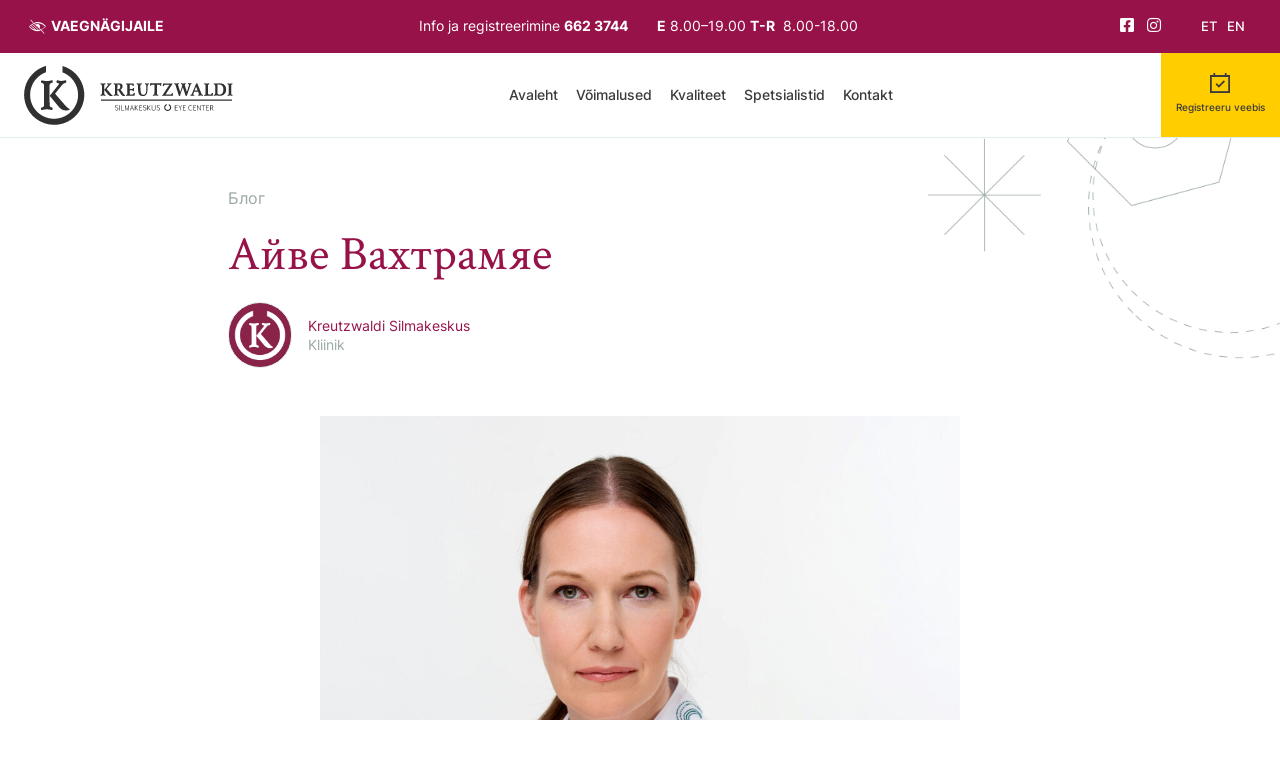

--- FILE ---
content_type: text/html; charset=UTF-8
request_url: https://silmaarst.eu/ru/staff/aive-vahtramae/
body_size: 11169
content:
<!DOCTYPE html>
<!--[if IE 7]>
<html class="ie ie7" lang="ru-RU">
<![endif]-->
<!--[if IE 8]>
<html class="ie ie8" lang="ru-RU">
<![endif]-->
<!--[if !(IE 7) | !(IE 8)  ]><!-->

<html lang="ru-RU">
<!--<![endif]-->
<head>
    <meta charset="UTF-8" />
    <meta name="viewport" content="initial-scale=1.0,width=device-width,user-scalable=yes"> 
    
    <meta property="og:url" content="https://silmaarst.eu/ru/staff/aive-vahtramae/"/>
	<meta property="og:title" content="Айве Вахтрамяе" />
	<meta property="og:description" content="Kreutzwaldi Silmakeskus" />
	<meta property="og:type" content="article" />
	<meta property="og:image" content="https://silmaarst.eu/kwpress/wp-content/uploads/2022/09/DSC1427-scaled-e1662539096758-1024x1006.jpg" />


<meta name="keywords" content="silm, silmaarst, silmaarstid, arstid, optometrist, Kreutzwaldi, silmakliinik, kliinik, silmakeskus, keskus, silm, silmad, silma, silmakliinik, kliinik, erakliinik, silmahaigused, silmapõletik, põletik, Krista Turman, glaukoom, silmauuringud, astigmatism, prillid, läätsed, prilliretsept, halaasion, silmalaug, ripsmed, silmalaug, ripsmekarv, silmaabi, lühinägelikkus, nägemine, silmarõhk, vikerkest, reetina, pupill, odraiva, rahetera" />
<title>Айве Вахтрамяе &bull; Kreutzwaldi Silmakeskus</title>


	<meta name='robots' content='index, follow, max-image-preview:large, max-snippet:-1, max-video-preview:-1' />
<link rel="alternate" href="https://silmaarst.eu/staff/aive-vahtramae/" hreflang="et" />
<link rel="alternate" href="https://silmaarst.eu/ru/staff/aive-vahtramae/" hreflang="ru" />
<link rel="alternate" href="https://silmaarst.eu/en/staff/aive-vahtramae/" hreflang="en" />

	<!-- This site is optimized with the Yoast SEO plugin v21.1 - https://yoast.com/wordpress/plugins/seo/ -->
	<title>Айве Вахтрамяе - Kreutzwaldi Silmakeskus</title>
	<link rel="canonical" href="https://silmaarst.eu/ru/staff/aive-vahtramae/" />
	<meta property="og:locale" content="ru_RU" />
	<meta property="og:locale:alternate" content="et_EE" />
	<meta property="og:locale:alternate" content="en_US" />
	<meta property="og:type" content="article" />
	<meta property="og:title" content="Айве Вахтрамяе - Kreutzwaldi Silmakeskus" />
	<meta property="og:url" content="https://silmaarst.eu/ru/staff/aive-vahtramae/" />
	<meta property="og:site_name" content="Kreutzwaldi Silmakeskus" />
	<meta property="article:publisher" content="https://www.facebook.com/kreutzwaldisilmakabinet/" />
	<meta property="article:modified_time" content="2022-10-06T12:48:31+00:00" />
	<meta property="og:image" content="https://silmaarst.eu/kwpress/wp-content/uploads/2022/09/DSC1427-scaled-e1662539096758.jpg" />
	<meta property="og:image:width" content="1824" />
	<meta property="og:image:height" content="1792" />
	<meta property="og:image:type" content="image/jpeg" />
	<meta name="twitter:card" content="summary_large_image" />
	<script type="application/ld+json" class="yoast-schema-graph">{"@context":"https://schema.org","@graph":[{"@type":"WebPage","@id":"https://silmaarst.eu/ru/staff/aive-vahtramae/","url":"https://silmaarst.eu/ru/staff/aive-vahtramae/","name":"Айве Вахтрамяе - Kreutzwaldi Silmakeskus","isPartOf":{"@id":"https://silmaarst.eu/ru/%d0%b3%d0%bb%d0%b0%d0%b2%d0%bd%d0%b0%d1%8f/#website"},"primaryImageOfPage":{"@id":"https://silmaarst.eu/ru/staff/aive-vahtramae/#primaryimage"},"image":{"@id":"https://silmaarst.eu/ru/staff/aive-vahtramae/#primaryimage"},"thumbnailUrl":"https://silmaarst.eu/kwpress/wp-content/uploads/2022/09/DSC1427-scaled-e1662539096758.jpg","datePublished":"2022-10-06T12:00:39+00:00","dateModified":"2022-10-06T12:48:31+00:00","breadcrumb":{"@id":"https://silmaarst.eu/ru/staff/aive-vahtramae/#breadcrumb"},"inLanguage":"ru-RU","potentialAction":[{"@type":"ReadAction","target":["https://silmaarst.eu/ru/staff/aive-vahtramae/"]}]},{"@type":"ImageObject","inLanguage":"ru-RU","@id":"https://silmaarst.eu/ru/staff/aive-vahtramae/#primaryimage","url":"https://silmaarst.eu/kwpress/wp-content/uploads/2022/09/DSC1427-scaled-e1662539096758.jpg","contentUrl":"https://silmaarst.eu/kwpress/wp-content/uploads/2022/09/DSC1427-scaled-e1662539096758.jpg","width":1824,"height":1792},{"@type":"BreadcrumbList","@id":"https://silmaarst.eu/ru/staff/aive-vahtramae/#breadcrumb","itemListElement":[{"@type":"ListItem","position":1,"name":"Home","item":"https://silmaarst.eu/ru/%d0%b3%d0%bb%d0%b0%d0%b2%d0%bd%d0%b0%d1%8f/"},{"@type":"ListItem","position":2,"name":"Töötajad","item":"https://silmaarst.eu/ru/staff/"},{"@type":"ListItem","position":3,"name":"Айве Вахтрамяе"}]},{"@type":"WebSite","@id":"https://silmaarst.eu/ru/%d0%b3%d0%bb%d0%b0%d0%b2%d0%bd%d0%b0%d1%8f/#website","url":"https://silmaarst.eu/ru/%d0%b3%d0%bb%d0%b0%d0%b2%d0%bd%d0%b0%d1%8f/","name":"Kreutzwaldi Silmakeskus","description":"Глазной Центр в Таллинне","publisher":{"@id":"https://silmaarst.eu/ru/%d0%b3%d0%bb%d0%b0%d0%b2%d0%bd%d0%b0%d1%8f/#organization"},"potentialAction":[{"@type":"SearchAction","target":{"@type":"EntryPoint","urlTemplate":"https://silmaarst.eu/ru/%d0%b3%d0%bb%d0%b0%d0%b2%d0%bd%d0%b0%d1%8f/?s={search_term_string}"},"query-input":"required name=search_term_string"}],"inLanguage":"ru-RU"},{"@type":"Organization","@id":"https://silmaarst.eu/ru/%d0%b3%d0%bb%d0%b0%d0%b2%d0%bd%d0%b0%d1%8f/#organization","name":"Kreutzwaldi Silmakeskus","url":"https://silmaarst.eu/ru/%d0%b3%d0%bb%d0%b0%d0%b2%d0%bd%d0%b0%d1%8f/","logo":{"@type":"ImageObject","inLanguage":"ru-RU","@id":"https://silmaarst.eu/ru/%d0%b3%d0%bb%d0%b0%d0%b2%d0%bd%d0%b0%d1%8f/#/schema/logo/image/","url":"https://silmaarst.eu/kwpress/wp-content/uploads/2025/10/kreutzwaldi-logo.png","contentUrl":"https://silmaarst.eu/kwpress/wp-content/uploads/2025/10/kreutzwaldi-logo.png","width":1387,"height":520,"caption":"Kreutzwaldi Silmakeskus"},"image":{"@id":"https://silmaarst.eu/ru/%d0%b3%d0%bb%d0%b0%d0%b2%d0%bd%d0%b0%d1%8f/#/schema/logo/image/"},"sameAs":["https://www.facebook.com/kreutzwaldisilmakabinet/"]}]}</script>
	<!-- / Yoast SEO plugin. -->


<link rel='dns-prefetch' href='//cdnjs.cloudflare.com' />
<link rel='dns-prefetch' href='//maps.googleapis.com' />
<link rel='dns-prefetch' href='//www.googletagmanager.com' />
<script type="text/javascript">
window._wpemojiSettings = {"baseUrl":"https:\/\/s.w.org\/images\/core\/emoji\/14.0.0\/72x72\/","ext":".png","svgUrl":"https:\/\/s.w.org\/images\/core\/emoji\/14.0.0\/svg\/","svgExt":".svg","source":{"concatemoji":"https:\/\/silmaarst.eu\/kwpress\/wp-includes\/js\/wp-emoji-release.min.js?ver=6.1.9"}};
/*! This file is auto-generated */
!function(e,a,t){var n,r,o,i=a.createElement("canvas"),p=i.getContext&&i.getContext("2d");function s(e,t){var a=String.fromCharCode,e=(p.clearRect(0,0,i.width,i.height),p.fillText(a.apply(this,e),0,0),i.toDataURL());return p.clearRect(0,0,i.width,i.height),p.fillText(a.apply(this,t),0,0),e===i.toDataURL()}function c(e){var t=a.createElement("script");t.src=e,t.defer=t.type="text/javascript",a.getElementsByTagName("head")[0].appendChild(t)}for(o=Array("flag","emoji"),t.supports={everything:!0,everythingExceptFlag:!0},r=0;r<o.length;r++)t.supports[o[r]]=function(e){if(p&&p.fillText)switch(p.textBaseline="top",p.font="600 32px Arial",e){case"flag":return s([127987,65039,8205,9895,65039],[127987,65039,8203,9895,65039])?!1:!s([55356,56826,55356,56819],[55356,56826,8203,55356,56819])&&!s([55356,57332,56128,56423,56128,56418,56128,56421,56128,56430,56128,56423,56128,56447],[55356,57332,8203,56128,56423,8203,56128,56418,8203,56128,56421,8203,56128,56430,8203,56128,56423,8203,56128,56447]);case"emoji":return!s([129777,127995,8205,129778,127999],[129777,127995,8203,129778,127999])}return!1}(o[r]),t.supports.everything=t.supports.everything&&t.supports[o[r]],"flag"!==o[r]&&(t.supports.everythingExceptFlag=t.supports.everythingExceptFlag&&t.supports[o[r]]);t.supports.everythingExceptFlag=t.supports.everythingExceptFlag&&!t.supports.flag,t.DOMReady=!1,t.readyCallback=function(){t.DOMReady=!0},t.supports.everything||(n=function(){t.readyCallback()},a.addEventListener?(a.addEventListener("DOMContentLoaded",n,!1),e.addEventListener("load",n,!1)):(e.attachEvent("onload",n),a.attachEvent("onreadystatechange",function(){"complete"===a.readyState&&t.readyCallback()})),(e=t.source||{}).concatemoji?c(e.concatemoji):e.wpemoji&&e.twemoji&&(c(e.twemoji),c(e.wpemoji)))}(window,document,window._wpemojiSettings);
</script>
<style type="text/css">
img.wp-smiley,
img.emoji {
	display: inline !important;
	border: none !important;
	box-shadow: none !important;
	height: 1em !important;
	width: 1em !important;
	margin: 0 0.07em !important;
	vertical-align: -0.1em !important;
	background: none !important;
	padding: 0 !important;
}
</style>
	<link rel='stylesheet' id='wp-block-library-css' href='https://silmaarst.eu/kwpress/wp-includes/css/dist/block-library/style.min.css?ver=6.1.9' type='text/css' media='all' />
<link rel='stylesheet' id='classic-theme-styles-css' href='https://silmaarst.eu/kwpress/wp-includes/css/classic-themes.min.css?ver=1' type='text/css' media='all' />
<style id='global-styles-inline-css' type='text/css'>
body{--wp--preset--color--black: #000000;--wp--preset--color--cyan-bluish-gray: #abb8c3;--wp--preset--color--white: #ffffff;--wp--preset--color--pale-pink: #f78da7;--wp--preset--color--vivid-red: #cf2e2e;--wp--preset--color--luminous-vivid-orange: #ff6900;--wp--preset--color--luminous-vivid-amber: #fcb900;--wp--preset--color--light-green-cyan: #7bdcb5;--wp--preset--color--vivid-green-cyan: #00d084;--wp--preset--color--pale-cyan-blue: #8ed1fc;--wp--preset--color--vivid-cyan-blue: #0693e3;--wp--preset--color--vivid-purple: #9b51e0;--wp--preset--gradient--vivid-cyan-blue-to-vivid-purple: linear-gradient(135deg,rgba(6,147,227,1) 0%,rgb(155,81,224) 100%);--wp--preset--gradient--light-green-cyan-to-vivid-green-cyan: linear-gradient(135deg,rgb(122,220,180) 0%,rgb(0,208,130) 100%);--wp--preset--gradient--luminous-vivid-amber-to-luminous-vivid-orange: linear-gradient(135deg,rgba(252,185,0,1) 0%,rgba(255,105,0,1) 100%);--wp--preset--gradient--luminous-vivid-orange-to-vivid-red: linear-gradient(135deg,rgba(255,105,0,1) 0%,rgb(207,46,46) 100%);--wp--preset--gradient--very-light-gray-to-cyan-bluish-gray: linear-gradient(135deg,rgb(238,238,238) 0%,rgb(169,184,195) 100%);--wp--preset--gradient--cool-to-warm-spectrum: linear-gradient(135deg,rgb(74,234,220) 0%,rgb(151,120,209) 20%,rgb(207,42,186) 40%,rgb(238,44,130) 60%,rgb(251,105,98) 80%,rgb(254,248,76) 100%);--wp--preset--gradient--blush-light-purple: linear-gradient(135deg,rgb(255,206,236) 0%,rgb(152,150,240) 100%);--wp--preset--gradient--blush-bordeaux: linear-gradient(135deg,rgb(254,205,165) 0%,rgb(254,45,45) 50%,rgb(107,0,62) 100%);--wp--preset--gradient--luminous-dusk: linear-gradient(135deg,rgb(255,203,112) 0%,rgb(199,81,192) 50%,rgb(65,88,208) 100%);--wp--preset--gradient--pale-ocean: linear-gradient(135deg,rgb(255,245,203) 0%,rgb(182,227,212) 50%,rgb(51,167,181) 100%);--wp--preset--gradient--electric-grass: linear-gradient(135deg,rgb(202,248,128) 0%,rgb(113,206,126) 100%);--wp--preset--gradient--midnight: linear-gradient(135deg,rgb(2,3,129) 0%,rgb(40,116,252) 100%);--wp--preset--duotone--dark-grayscale: url('#wp-duotone-dark-grayscale');--wp--preset--duotone--grayscale: url('#wp-duotone-grayscale');--wp--preset--duotone--purple-yellow: url('#wp-duotone-purple-yellow');--wp--preset--duotone--blue-red: url('#wp-duotone-blue-red');--wp--preset--duotone--midnight: url('#wp-duotone-midnight');--wp--preset--duotone--magenta-yellow: url('#wp-duotone-magenta-yellow');--wp--preset--duotone--purple-green: url('#wp-duotone-purple-green');--wp--preset--duotone--blue-orange: url('#wp-duotone-blue-orange');--wp--preset--font-size--small: 13px;--wp--preset--font-size--medium: 20px;--wp--preset--font-size--large: 36px;--wp--preset--font-size--x-large: 42px;--wp--preset--spacing--20: 0.44rem;--wp--preset--spacing--30: 0.67rem;--wp--preset--spacing--40: 1rem;--wp--preset--spacing--50: 1.5rem;--wp--preset--spacing--60: 2.25rem;--wp--preset--spacing--70: 3.38rem;--wp--preset--spacing--80: 5.06rem;}:where(.is-layout-flex){gap: 0.5em;}body .is-layout-flow > .alignleft{float: left;margin-inline-start: 0;margin-inline-end: 2em;}body .is-layout-flow > .alignright{float: right;margin-inline-start: 2em;margin-inline-end: 0;}body .is-layout-flow > .aligncenter{margin-left: auto !important;margin-right: auto !important;}body .is-layout-constrained > .alignleft{float: left;margin-inline-start: 0;margin-inline-end: 2em;}body .is-layout-constrained > .alignright{float: right;margin-inline-start: 2em;margin-inline-end: 0;}body .is-layout-constrained > .aligncenter{margin-left: auto !important;margin-right: auto !important;}body .is-layout-constrained > :where(:not(.alignleft):not(.alignright):not(.alignfull)){max-width: var(--wp--style--global--content-size);margin-left: auto !important;margin-right: auto !important;}body .is-layout-constrained > .alignwide{max-width: var(--wp--style--global--wide-size);}body .is-layout-flex{display: flex;}body .is-layout-flex{flex-wrap: wrap;align-items: center;}body .is-layout-flex > *{margin: 0;}:where(.wp-block-columns.is-layout-flex){gap: 2em;}.has-black-color{color: var(--wp--preset--color--black) !important;}.has-cyan-bluish-gray-color{color: var(--wp--preset--color--cyan-bluish-gray) !important;}.has-white-color{color: var(--wp--preset--color--white) !important;}.has-pale-pink-color{color: var(--wp--preset--color--pale-pink) !important;}.has-vivid-red-color{color: var(--wp--preset--color--vivid-red) !important;}.has-luminous-vivid-orange-color{color: var(--wp--preset--color--luminous-vivid-orange) !important;}.has-luminous-vivid-amber-color{color: var(--wp--preset--color--luminous-vivid-amber) !important;}.has-light-green-cyan-color{color: var(--wp--preset--color--light-green-cyan) !important;}.has-vivid-green-cyan-color{color: var(--wp--preset--color--vivid-green-cyan) !important;}.has-pale-cyan-blue-color{color: var(--wp--preset--color--pale-cyan-blue) !important;}.has-vivid-cyan-blue-color{color: var(--wp--preset--color--vivid-cyan-blue) !important;}.has-vivid-purple-color{color: var(--wp--preset--color--vivid-purple) !important;}.has-black-background-color{background-color: var(--wp--preset--color--black) !important;}.has-cyan-bluish-gray-background-color{background-color: var(--wp--preset--color--cyan-bluish-gray) !important;}.has-white-background-color{background-color: var(--wp--preset--color--white) !important;}.has-pale-pink-background-color{background-color: var(--wp--preset--color--pale-pink) !important;}.has-vivid-red-background-color{background-color: var(--wp--preset--color--vivid-red) !important;}.has-luminous-vivid-orange-background-color{background-color: var(--wp--preset--color--luminous-vivid-orange) !important;}.has-luminous-vivid-amber-background-color{background-color: var(--wp--preset--color--luminous-vivid-amber) !important;}.has-light-green-cyan-background-color{background-color: var(--wp--preset--color--light-green-cyan) !important;}.has-vivid-green-cyan-background-color{background-color: var(--wp--preset--color--vivid-green-cyan) !important;}.has-pale-cyan-blue-background-color{background-color: var(--wp--preset--color--pale-cyan-blue) !important;}.has-vivid-cyan-blue-background-color{background-color: var(--wp--preset--color--vivid-cyan-blue) !important;}.has-vivid-purple-background-color{background-color: var(--wp--preset--color--vivid-purple) !important;}.has-black-border-color{border-color: var(--wp--preset--color--black) !important;}.has-cyan-bluish-gray-border-color{border-color: var(--wp--preset--color--cyan-bluish-gray) !important;}.has-white-border-color{border-color: var(--wp--preset--color--white) !important;}.has-pale-pink-border-color{border-color: var(--wp--preset--color--pale-pink) !important;}.has-vivid-red-border-color{border-color: var(--wp--preset--color--vivid-red) !important;}.has-luminous-vivid-orange-border-color{border-color: var(--wp--preset--color--luminous-vivid-orange) !important;}.has-luminous-vivid-amber-border-color{border-color: var(--wp--preset--color--luminous-vivid-amber) !important;}.has-light-green-cyan-border-color{border-color: var(--wp--preset--color--light-green-cyan) !important;}.has-vivid-green-cyan-border-color{border-color: var(--wp--preset--color--vivid-green-cyan) !important;}.has-pale-cyan-blue-border-color{border-color: var(--wp--preset--color--pale-cyan-blue) !important;}.has-vivid-cyan-blue-border-color{border-color: var(--wp--preset--color--vivid-cyan-blue) !important;}.has-vivid-purple-border-color{border-color: var(--wp--preset--color--vivid-purple) !important;}.has-vivid-cyan-blue-to-vivid-purple-gradient-background{background: var(--wp--preset--gradient--vivid-cyan-blue-to-vivid-purple) !important;}.has-light-green-cyan-to-vivid-green-cyan-gradient-background{background: var(--wp--preset--gradient--light-green-cyan-to-vivid-green-cyan) !important;}.has-luminous-vivid-amber-to-luminous-vivid-orange-gradient-background{background: var(--wp--preset--gradient--luminous-vivid-amber-to-luminous-vivid-orange) !important;}.has-luminous-vivid-orange-to-vivid-red-gradient-background{background: var(--wp--preset--gradient--luminous-vivid-orange-to-vivid-red) !important;}.has-very-light-gray-to-cyan-bluish-gray-gradient-background{background: var(--wp--preset--gradient--very-light-gray-to-cyan-bluish-gray) !important;}.has-cool-to-warm-spectrum-gradient-background{background: var(--wp--preset--gradient--cool-to-warm-spectrum) !important;}.has-blush-light-purple-gradient-background{background: var(--wp--preset--gradient--blush-light-purple) !important;}.has-blush-bordeaux-gradient-background{background: var(--wp--preset--gradient--blush-bordeaux) !important;}.has-luminous-dusk-gradient-background{background: var(--wp--preset--gradient--luminous-dusk) !important;}.has-pale-ocean-gradient-background{background: var(--wp--preset--gradient--pale-ocean) !important;}.has-electric-grass-gradient-background{background: var(--wp--preset--gradient--electric-grass) !important;}.has-midnight-gradient-background{background: var(--wp--preset--gradient--midnight) !important;}.has-small-font-size{font-size: var(--wp--preset--font-size--small) !important;}.has-medium-font-size{font-size: var(--wp--preset--font-size--medium) !important;}.has-large-font-size{font-size: var(--wp--preset--font-size--large) !important;}.has-x-large-font-size{font-size: var(--wp--preset--font-size--x-large) !important;}
.wp-block-navigation a:where(:not(.wp-element-button)){color: inherit;}
:where(.wp-block-columns.is-layout-flex){gap: 2em;}
.wp-block-pullquote{font-size: 1.5em;line-height: 1.6;}
</style>
<link rel='stylesheet' id='contact-form-7-bootstrap-style-css' href='https://silmaarst.eu/kwpress/wp-content/plugins/bootstrap-for-contact-form-7/assets/dist/css/style.min.css?ver=6.1.9' type='text/css' media='all' />
<link rel='stylesheet' id='bs4-kw25-css' href='https://silmaarst.eu/kwpress/wp-content/themes/Kreutzwaldi_2025/css/kw25-bootstrap.min.css?ver=1' type='text/css' media='all' />
<link rel='stylesheet' id='fa-css' href='https://cdnjs.cloudflare.com/ajax/libs/font-awesome/5.15.4/css/all.min.css?ver=6.1.9' type='text/css' media='all' />
<link rel='stylesheet' id='fancybox-css' href='https://cdnjs.cloudflare.com/ajax/libs/fancybox/2.1.5/jquery.fancybox.min.css?ver=6.1.9' type='text/css' media='all' />
<link rel='stylesheet' id='kw25-css-css' href='https://silmaarst.eu/kwpress/wp-content/uploads/lessify-cache/kw25-css.css?ver=1760686637' type='text/css' media='all' />
<script type='text/javascript' src='https://silmaarst.eu/kwpress/wp-includes/js/jquery/jquery.min.js?ver=3.6.1' id='jquery-core-js'></script>
<script type='text/javascript' src='https://silmaarst.eu/kwpress/wp-includes/js/jquery/jquery-migrate.min.js?ver=3.3.2' id='jquery-migrate-js'></script>
<script type='text/javascript' src='https://cdnjs.cloudflare.com/ajax/libs/popper.js/1.14.3/umd/popper.min.js?ver=1' id='popper-js'></script>
<script type='text/javascript' src='https://maps.googleapis.com/maps/api/js?v=3.exp&#038;sensor=false&#038;key=AIzaSyDxNYisBp0B0nSCbIv7oyEyvdBOlwcCyZ8&#038;ver=1' id='googmaps-js'></script>
<script type='text/javascript' src='https://silmaarst.eu/kwpress/wp-content/themes/Kreutzwaldi_2025/js/bootstrap.min.js?ver=1' id='bs4-js-js'></script>
<script type='text/javascript' src='https://cdnjs.cloudflare.com/ajax/libs/fancybox/2.1.5/jquery.fancybox.min.js?ver=6.1.9' id='fancybox-js'></script>
<script type='text/javascript' src='https://silmaarst.eu/kwpress/wp-content/themes/Kreutzwaldi_2025/js/scrollreveal.min.js?ver=1' id='sr-js-js'></script>
<script type='text/javascript' src='https://silmaarst.eu/kwpress/wp-content/themes/Kreutzwaldi_2025/js/js.cookie.min.js?ver=1' id='jc-js'></script>
<script type='text/javascript' id='kw25-js-js-extra'>
/* <![CDATA[ */
var kw25Scripts = {"turmanMarker":"https:\/\/silmaarst.eu\/kwpress\/wp-content\/themes\/Kreutzwaldi_2025\/gfx\/ico-t.svg","jsLocale":"ru-RU","currentPage":"https:\/\/silmaarst.eu\/ru\/staff\/aive-vahtramae\/","fromDate":"2026-01-20T11:14","toDate":"2026-02-19T11:14","docPics":{"\u0435\u043b\u0435\u043d\u0430\u0432\u0438\u0433\u0443\u043b":"https:\/\/silmaarst.eu\/kwpress\/wp-content\/uploads\/2022\/10\/DSC_0167-600x420.jpg","\u043c\u0435\u0440\u043b\u0435\u0442\u043e\u043e\u043c":"https:\/\/silmaarst.eu\/kwpress\/wp-content\/uploads\/2022\/10\/DSC_0061-600x420.jpg","\u0440\u0438\u0439\u043d\u0430\u0432\u0430\u0445\u0442\u0440\u0438\u043a":"https:\/\/silmaarst.eu\/kwpress\/wp-content\/uploads\/2022\/10\/DSC_9339-600x420.jpg","\u043c\u043e\u043d\u0438\u043a\u0430\u043c\u0443\u0440\u0443\u043c\u0430\u0430":"https:\/\/silmaarst.eu\/kwpress\/wp-content\/uploads\/2022\/10\/DSC_9204-600x420.jpg","\u043a\u0430\u0442\u0445\u0438\u043d\u043a\u0430\u043a\u0430\u043c\u0435\u043d\u0435\u0432\u0430":"https:\/\/silmaarst.eu\/kwpress\/wp-content\/uploads\/2019\/05\/kathinka-kameneva.jpg","\u043c\u0430\u0439\u043b\u0438\u0441\u0443\u0434\u0440\u0430\u0441":"https:\/\/silmaarst.eu\/kwpress\/wp-content\/uploads\/2022\/10\/DSC_9506-600x420.jpg","\u0435\u0432\u0435\u043b\u0438\u0445\u0430\u0439\u0434\u043b\u0430":"https:\/\/silmaarst.eu\/kwpress\/wp-content\/uploads\/2019\/05\/eveli-haidla.jpg","\u0441\u0438\u0440e\u0431\u0430\u0440\u0430\u043d\u0447\u0435\u0432":"https:\/\/silmaarst.eu\/kwpress\/wp-content\/uploads\/2019\/05\/sirje-barantsev.jpg","\u0430\u043d\u0430\u0441\u0442\u0430\u0441\u0438\u044f\u043c\u0430\u0440\u044b\u0448\u0435\u0432\u0430":"https:\/\/silmaarst.eu\/kwpress\/wp-content\/uploads\/2022\/01\/anastassia-marosheva-600x600.jpg","\u043f\u0438\u043b\u043b\u0435\u0442\u0435\u0439\u043d":"https:\/\/silmaarst.eu\/kwpress\/wp-content\/uploads\/2020\/10\/pille-tein-600x600.jpg","\u043a\u0430\u0442\u0440\u0438\u043d\u043f\u044b\u043b\u0434\u0432\u0435\u044d":"https:\/\/silmaarst.eu\/kwpress\/wp-content\/uploads\/2019\/05\/katrin-p\u00f5ldvee.jpg","\u043a\u0430\u0442\u0440\u0438\u043d\u043f\u044e\u0440\u0433":"https:\/\/silmaarst.eu\/kwpress\/wp-content\/uploads\/2019\/05\/katrin-p\u00fcrg.jpg","\u043a\u0440\u0438\u0441\u0442\u0430\u0442\u0443\u0440\u043c\u0430\u043d":"https:\/\/silmaarst.eu\/kwpress\/wp-content\/uploads\/2019\/05\/krista-turman.jpg","\u043b\u0438\u0434\u0438\u044f\u0434\u0436\u0430\u043f\u0430\u0440\u0438\u0434\u0437\u0435":"https:\/\/silmaarst.eu\/kwpress\/wp-content\/uploads\/2019\/05\/liidia-d\u017eaparidze.jpg","\u0435\u043b\u0435\u043d\u0430\u043c\u0435\u0442\u0441\u0430\u043b\u043b\u0438\u043a":"https:\/\/silmaarst.eu\/kwpress\/wp-content\/uploads\/2022\/10\/DSC_7731-elena-metsallik-600x460.jpeg","\u0442\u0438\u0439\u043d\u0430\u043f\u0430\u043b\u0443\u043c\u0430\u0430":"https:\/\/silmaarst.eu\/kwpress\/wp-content\/uploads\/2019\/05\/tiina-palumaa.jpg","\u043c\u0435\u0440\u0438\u043a\u0435\u043c\u0435\u0440\u0435\u043d":"https:\/\/silmaarst.eu\/kwpress\/wp-content\/uploads\/2019\/05\/merike-jaksi.jpg","\u043c\u0430\u0440\u0433\u0430\u0440\u0438\u0442\u0430\u0440\u0435\u0431\u0440\u043e\u0432":"https:\/\/silmaarst.eu\/kwpress\/wp-content\/uploads\/2020\/10\/Margarita-Rebrov-600x600.jpg","\u0440\u0438\u0442\u0430\u0443\u0442\u0441\u0430\u0440":"https:\/\/silmaarst.eu\/kwpress\/wp-content\/uploads\/2019\/05\/rita-utsar.jpg","\u043b\u044e\u0431\u043e\u0432\u044c\u044d\u0445\u0430\u043d\u0434\u0438":"https:\/\/silmaarst.eu\/kwpress\/wp-content\/uploads\/2019\/05\/ljuba-ehandi.jpg","\u0430\u043b\u0435\u043a\u0441\u0430\u043d\u0434\u0440\u0430\u043d\u0438\u043f\u0430\u0434\u0438\u0441\u0442\u043e\u0432\u0430":"https:\/\/silmaarst.eu\/kwpress\/wp-content\/uploads\/2019\/11\/DSC1663-scaled-e1662538933617-577x600.jpg","\u0430\u0439\u0432\u0435\u0432\u0430\u0445\u0442\u0440\u0430\u043c\u044f\u0435":"https:\/\/silmaarst.eu\/kwpress\/wp-content\/uploads\/2022\/09\/DSC1427-scaled-e1662539096758-600x589.jpg"}};
/* ]]> */
</script>
<script type='text/javascript' src='https://silmaarst.eu/kwpress/wp-content/themes/Kreutzwaldi_2025/js/kreutzwaldi25.js?ver=5' id='kw25-js-js'></script>

<!-- Google tag (gtag.js) snippet added by Site Kit -->
<!-- Google Analytics snippet added by Site Kit -->
<script type='text/javascript' src='https://www.googletagmanager.com/gtag/js?id=G-RLQ0761KG8' id='google_gtagjs-js' async></script>
<script type='text/javascript' id='google_gtagjs-js-after'>
window.dataLayer = window.dataLayer || [];function gtag(){dataLayer.push(arguments);}
gtag("set","linker",{"domains":["silmaarst.eu"]});
gtag("js", new Date());
gtag("set", "developer_id.dZTNiMT", true);
gtag("config", "G-RLQ0761KG8");
</script>
<link rel="https://api.w.org/" href="https://silmaarst.eu/wp-json/" /><link rel="EditURI" type="application/rsd+xml" title="RSD" href="https://silmaarst.eu/kwpress/xmlrpc.php?rsd" />
<link rel="wlwmanifest" type="application/wlwmanifest+xml" href="https://silmaarst.eu/kwpress/wp-includes/wlwmanifest.xml" />
<meta name="generator" content="WordPress 6.1.9" />
<link rel='shortlink' href='https://silmaarst.eu/?p=3141' />
<link rel="alternate" type="application/json+oembed" href="https://silmaarst.eu/wp-json/oembed/1.0/embed?url=https%3A%2F%2Fsilmaarst.eu%2Fru%2Fstaff%2Faive-vahtramae%2F" />
<link rel="alternate" type="text/xml+oembed" href="https://silmaarst.eu/wp-json/oembed/1.0/embed?url=https%3A%2F%2Fsilmaarst.eu%2Fru%2Fstaff%2Faive-vahtramae%2F&#038;format=xml" />
<meta name="generator" content="Site Kit by Google 1.170.0" />

		
	<!-- Google Tag Manager: currentsite -->
	<script data-cookieconsent="ignore">(function(w,d,s,l,i){w[l]=w[l]||[];w[l].push({'gtm.start':
	new Date().getTime(),event:'gtm.js'});var f=d.getElementsByTagName(s)[0],
	j=d.createElement(s),dl=l!='dataLayer'?'&l='+l:'';j.async=true;j.src=
	'https://www.googletagmanager.com/gtm.js?id='+i+dl;f.parentNode.insertBefore(j,f);
	})(window,document,'script','dataLayer','GTM-TJQGRMTQ');</script>
	<!-- End Google Tag Manager -->
	
		<style type="text/css">
			div.wpcf7 .ajax-loader {
				background-image: url('https://silmaarst.eu/kwpress/wp-content/plugins/contact-form-7/images/ajax-loader.gif');
			}
		</style>
		
<!-- Meta Pixel Code -->
<script type='text/javascript'>
!function(f,b,e,v,n,t,s){if(f.fbq)return;n=f.fbq=function(){n.callMethod?
n.callMethod.apply(n,arguments):n.queue.push(arguments)};if(!f._fbq)f._fbq=n;
n.push=n;n.loaded=!0;n.version='2.0';n.queue=[];t=b.createElement(e);t.async=!0;
t.src=v;s=b.getElementsByTagName(e)[0];s.parentNode.insertBefore(t,s)}(window,
document,'script','https://connect.facebook.net/en_US/fbevents.js?v=next');
</script>
<!-- End Meta Pixel Code -->

      <script type='text/javascript'>
        var url = window.location.origin + '?ob=open-bridge';
        fbq('set', 'openbridge', '7103766876325034', url);
      </script>
    <script type='text/javascript'>fbq('init', '7103766876325034', {}, {
    "agent": "wordpress-6.1.9-3.0.14"
})</script><script type='text/javascript'>
    fbq('track', 'PageView', []);
  </script>
<!-- Meta Pixel Code -->
<noscript>
<img height="1" width="1" style="display:none" alt="fbpx"
src="https://www.facebook.com/tr?id=7103766876325034&ev=PageView&noscript=1" />
</noscript>
<!-- End Meta Pixel Code -->
</head>
	
<body class="staff-template-default single single-staff postid-3141">
	
<svg xmlns="http://www.w3.org/2000/svg" viewBox="0 0 0 0" width="0" height="0" focusable="false" role="none" style="visibility: hidden; position: absolute; left: -9999px; overflow: hidden;" ><defs><filter id="wp-duotone-dark-grayscale"><feColorMatrix color-interpolation-filters="sRGB" type="matrix" values=" .299 .587 .114 0 0 .299 .587 .114 0 0 .299 .587 .114 0 0 .299 .587 .114 0 0 " /><feComponentTransfer color-interpolation-filters="sRGB" ><feFuncR type="table" tableValues="0 0.49803921568627" /><feFuncG type="table" tableValues="0 0.49803921568627" /><feFuncB type="table" tableValues="0 0.49803921568627" /><feFuncA type="table" tableValues="1 1" /></feComponentTransfer><feComposite in2="SourceGraphic" operator="in" /></filter></defs></svg><svg xmlns="http://www.w3.org/2000/svg" viewBox="0 0 0 0" width="0" height="0" focusable="false" role="none" style="visibility: hidden; position: absolute; left: -9999px; overflow: hidden;" ><defs><filter id="wp-duotone-grayscale"><feColorMatrix color-interpolation-filters="sRGB" type="matrix" values=" .299 .587 .114 0 0 .299 .587 .114 0 0 .299 .587 .114 0 0 .299 .587 .114 0 0 " /><feComponentTransfer color-interpolation-filters="sRGB" ><feFuncR type="table" tableValues="0 1" /><feFuncG type="table" tableValues="0 1" /><feFuncB type="table" tableValues="0 1" /><feFuncA type="table" tableValues="1 1" /></feComponentTransfer><feComposite in2="SourceGraphic" operator="in" /></filter></defs></svg><svg xmlns="http://www.w3.org/2000/svg" viewBox="0 0 0 0" width="0" height="0" focusable="false" role="none" style="visibility: hidden; position: absolute; left: -9999px; overflow: hidden;" ><defs><filter id="wp-duotone-purple-yellow"><feColorMatrix color-interpolation-filters="sRGB" type="matrix" values=" .299 .587 .114 0 0 .299 .587 .114 0 0 .299 .587 .114 0 0 .299 .587 .114 0 0 " /><feComponentTransfer color-interpolation-filters="sRGB" ><feFuncR type="table" tableValues="0.54901960784314 0.98823529411765" /><feFuncG type="table" tableValues="0 1" /><feFuncB type="table" tableValues="0.71764705882353 0.25490196078431" /><feFuncA type="table" tableValues="1 1" /></feComponentTransfer><feComposite in2="SourceGraphic" operator="in" /></filter></defs></svg><svg xmlns="http://www.w3.org/2000/svg" viewBox="0 0 0 0" width="0" height="0" focusable="false" role="none" style="visibility: hidden; position: absolute; left: -9999px; overflow: hidden;" ><defs><filter id="wp-duotone-blue-red"><feColorMatrix color-interpolation-filters="sRGB" type="matrix" values=" .299 .587 .114 0 0 .299 .587 .114 0 0 .299 .587 .114 0 0 .299 .587 .114 0 0 " /><feComponentTransfer color-interpolation-filters="sRGB" ><feFuncR type="table" tableValues="0 1" /><feFuncG type="table" tableValues="0 0.27843137254902" /><feFuncB type="table" tableValues="0.5921568627451 0.27843137254902" /><feFuncA type="table" tableValues="1 1" /></feComponentTransfer><feComposite in2="SourceGraphic" operator="in" /></filter></defs></svg><svg xmlns="http://www.w3.org/2000/svg" viewBox="0 0 0 0" width="0" height="0" focusable="false" role="none" style="visibility: hidden; position: absolute; left: -9999px; overflow: hidden;" ><defs><filter id="wp-duotone-midnight"><feColorMatrix color-interpolation-filters="sRGB" type="matrix" values=" .299 .587 .114 0 0 .299 .587 .114 0 0 .299 .587 .114 0 0 .299 .587 .114 0 0 " /><feComponentTransfer color-interpolation-filters="sRGB" ><feFuncR type="table" tableValues="0 0" /><feFuncG type="table" tableValues="0 0.64705882352941" /><feFuncB type="table" tableValues="0 1" /><feFuncA type="table" tableValues="1 1" /></feComponentTransfer><feComposite in2="SourceGraphic" operator="in" /></filter></defs></svg><svg xmlns="http://www.w3.org/2000/svg" viewBox="0 0 0 0" width="0" height="0" focusable="false" role="none" style="visibility: hidden; position: absolute; left: -9999px; overflow: hidden;" ><defs><filter id="wp-duotone-magenta-yellow"><feColorMatrix color-interpolation-filters="sRGB" type="matrix" values=" .299 .587 .114 0 0 .299 .587 .114 0 0 .299 .587 .114 0 0 .299 .587 .114 0 0 " /><feComponentTransfer color-interpolation-filters="sRGB" ><feFuncR type="table" tableValues="0.78039215686275 1" /><feFuncG type="table" tableValues="0 0.94901960784314" /><feFuncB type="table" tableValues="0.35294117647059 0.47058823529412" /><feFuncA type="table" tableValues="1 1" /></feComponentTransfer><feComposite in2="SourceGraphic" operator="in" /></filter></defs></svg><svg xmlns="http://www.w3.org/2000/svg" viewBox="0 0 0 0" width="0" height="0" focusable="false" role="none" style="visibility: hidden; position: absolute; left: -9999px; overflow: hidden;" ><defs><filter id="wp-duotone-purple-green"><feColorMatrix color-interpolation-filters="sRGB" type="matrix" values=" .299 .587 .114 0 0 .299 .587 .114 0 0 .299 .587 .114 0 0 .299 .587 .114 0 0 " /><feComponentTransfer color-interpolation-filters="sRGB" ><feFuncR type="table" tableValues="0.65098039215686 0.40392156862745" /><feFuncG type="table" tableValues="0 1" /><feFuncB type="table" tableValues="0.44705882352941 0.4" /><feFuncA type="table" tableValues="1 1" /></feComponentTransfer><feComposite in2="SourceGraphic" operator="in" /></filter></defs></svg><svg xmlns="http://www.w3.org/2000/svg" viewBox="0 0 0 0" width="0" height="0" focusable="false" role="none" style="visibility: hidden; position: absolute; left: -9999px; overflow: hidden;" ><defs><filter id="wp-duotone-blue-orange"><feColorMatrix color-interpolation-filters="sRGB" type="matrix" values=" .299 .587 .114 0 0 .299 .587 .114 0 0 .299 .587 .114 0 0 .299 .587 .114 0 0 " /><feComponentTransfer color-interpolation-filters="sRGB" ><feFuncR type="table" tableValues="0.098039215686275 1" /><feFuncG type="table" tableValues="0 0.66274509803922" /><feFuncB type="table" tableValues="0.84705882352941 0.41960784313725" /><feFuncA type="table" tableValues="1 1" /></feComponentTransfer><feComposite in2="SourceGraphic" operator="in" /></filter></defs></svg><!-- xx -->	<!-- Google Tag Manager (noscript)  -->
			<noscript>
				<iframe src="https://www.googletagmanager.com/ns.html?id=GTM-TJQGRMTQ" style="display:none;visibility:hidden;"></iframe>;	
			</noscript>
	<!-- End Google Tag Manager --> 
		
	
<!-- fader -->
<svg id="fader"></svg>  
	
<header>
			
	<div id="header1" class="container-fluid">
		<div class="container-xxl">
			<div class="row">
				<div class="col col-12">
					
					<a id="skip-nav" class="screenreader-text" href="#mainContent">Põhisisu</a>
					<a href="" class="fontsizer" aria-label="Vaegnägijaile">Vaegnägijaile</a>
					<div id="headerInfo">

						<p>Info ja registreerimine <strong><a href="tel:6623744">662 3744</a></strong></p>
<p><strong>E</strong> 8.00–19.00 <strong>T-R</strong>  8.00-18.00</p>

					</div>
										
					
					<ul class="d-flex social">
						<li><a href="https://www.facebook.com/turmansilmakliinik" target="_blank"><i class="fab fa-facebook-square"></i></a></li>
						<li><a href="https://www.instagram.com/turmankliinik/" target="_blank"><i class="fab fa-instagram"></i></a></li>
					</ul>
					
					
					<ul class="lngSwitcher">
							<li class="lang-item lang-item-3 lang-item-et lang-item-first"><a  lang="et" hreflang="et" href="https://silmaarst.eu/staff/aive-vahtramae/">et</a></li>
	<li class="lang-item lang-item-7 lang-item-ru current-lang"><a  lang="ru-RU" hreflang="ru-RU" href="https://silmaarst.eu/ru/staff/aive-vahtramae/">ru</a></li>
	<li class="lang-item lang-item-137 lang-item-en"><a  lang="en-US" hreflang="en-US" href="https://silmaarst.eu/en/staff/aive-vahtramae/">en</a></li>
					</ul>
									</div>
			</div>
		</div>
	</div>
	<div class="container-fluid" id="header2" >
		<div class="row">
			<div class="container-xxl">
				<div class="row">
					<div class="col col-12 pl-0 pl-sm-3">
						<a aria-label="Tagasi avalehele" href="/"><img src="https://silmaarst.eu/kwpress/wp-content/themes/Kreutzwaldi_2025/gfx/kreutzwaldi-logo-black.svg" alt=""/></a>
						

							<ul class="menu d-none d-md-flex" role="navigation" aria-label="Peamenüü"><li id="menu-item-1762" class="menu-item menu-item-type-custom menu-item-object-custom menu-item-1762"><a href="/ilu/#avaleht">Avaleht</a></li>
<li id="menu-item-1763" class="menu-item menu-item-type-custom menu-item-object-custom menu-item-1763"><a href="/ilu/#võimalused">Võimalused</a></li>
<li id="menu-item-1764" class="menu-item menu-item-type-custom menu-item-object-custom menu-item-1764"><a href="/ilu/#kvaliteet">Kvaliteet</a></li>
<li id="menu-item-1765" class="menu-item menu-item-type-custom menu-item-object-custom menu-item-1765"><a href="/ilu/#spetsialistid">Spetsialistid</a></li>
<li id="menu-item-1766" class="menu-item menu-item-type-custom menu-item-object-custom menu-item-1766"><a href="/ilu/#kontakt">Kontakt</a></li>
</ul>
					
						
						<!-- veebiregistratuur.ee -->
						<a class="toWebreg d-none d-md-flex" aria-label="Registreeru veebis" target="_blank" href="https://www.veebiregistratuur.ee/182/?service=20_127&unit=19PDrGKxBQ&region=12">
							Registreeru veebis						</a>
						
						
						
						
						
						<div class="d-flex d-md-none" id="mobileMenuTitle">
							<div class="open">Ava menüü</div>
							<div>Sulge menüü</div>
						</div>
						
						<div id="nav-icon" class="d-flex d-md-none">
							<span></span>
							<span></span>
							<span></span>
						</div>
						
						
					</div>
				</div>
			</div>
		</div>

		<!-- header submenus -->
			
	
	</div>
	
	
</header>
	
<div class="overlay">
<!-- faux mobile menu logo -->   
<div class="wrapper" id="mobile-menu">
	<div class="header">
		
		<ul class="lngSwitcher">
				<li class="lang-item lang-item-3 lang-item-et lang-item-first"><a  lang="et" hreflang="et" href="https://silmaarst.eu/staff/aive-vahtramae/">et</a></li>
	<li class="lang-item lang-item-7 lang-item-ru current-lang"><a  lang="ru-RU" hreflang="ru-RU" href="https://silmaarst.eu/ru/staff/aive-vahtramae/">ru</a></li>
	<li class="lang-item lang-item-137 lang-item-en"><a  lang="en-US" hreflang="en-US" href="https://silmaarst.eu/en/staff/aive-vahtramae/">en</a></li>
		</ul>
		
		
	    <div class="txt">
		<p>Info ja registreerimine <strong><a href="tel:6623744">662 3744</a></strong></p>
<p><strong>E</strong> 8.00–19.00 <strong>T-R</strong>  8.00-18.00</p>
	    </div>
	</div>
	<a class="toWebreg" aria-label="Registreeru veebis" href="https://www.veebiregistratuur.ee/182/?specialty=15&unit=1zPMJQbNWa">
		Registreeru veebis	</a>
				
	<div class="footer">
	
		<p><a href="mailto:info@silmaarstid.ee">info@silmaarstid.ee</a></p>
		<p>Järve 2, Torn 2, III korrus, 11314, Tallinn</p>
	
	</div>
</div>
</div> 
	
	
<content><a name="mainContent" id="mainContent"></a>

	<div class="container-xl">
		<div class="row">
            
						<div class="col col-12 col-md-10 offset-md-1 col-lg-8 offset-lg-2 contentCol">
			                
                <main id="content" role="main">
                                        <article id="post-3141" class="post-3141 staff type-staff status-publish has-post-thumbnail hentry ametid-arst keeled-eng keeled-rus keeled-est">
    <div class="pageTitle">
        <div class="catBar"><span aria-label="Блог">Блог</span></div><h1 class="entry-title" itemprop="headline">                    
            Айве Вахтрамяе        
                </h1>        <div class="entry-meta">
   <div class="author"><div class="img" style="background-image:url('https://silmaarst.eu/kwpress/wp-content/themes/Kreutzwaldi_2025/gfx/ico-default.png')"></div><div class="txt"><p>Kreutzwaldi Silmakeskus</p><span>Kliinik</span></div></div>

</div>    </div>
    
    <div class="entry-content" itemprop="mainEntityOfPage">
    
	    
        <img width="1024" height="1006" src="https://silmaarst.eu/kwpress/wp-content/uploads/2022/09/DSC1427-scaled-e1662539096758-1024x1006.jpg" class="img-fluid mb-4 mt-3 wp-post-image" alt="" decoding="async" itemprop="image" srcset="https://silmaarst.eu/kwpress/wp-content/uploads/2022/09/DSC1427-scaled-e1662539096758-1024x1006.jpg 1024w, https://silmaarst.eu/kwpress/wp-content/uploads/2022/09/DSC1427-scaled-e1662539096758-600x589.jpg 600w, https://silmaarst.eu/kwpress/wp-content/uploads/2022/09/DSC1427-scaled-e1662539096758-768x755.jpg 768w, https://silmaarst.eu/kwpress/wp-content/uploads/2022/09/DSC1427-scaled-e1662539096758-1536x1509.jpg 1536w, https://silmaarst.eu/kwpress/wp-content/uploads/2022/09/DSC1427-scaled-e1662539096758.jpg 1824w" sizes="(max-width: 1024px) 100vw, 1024px" />        
        
    <div class="entry-links"></div>
</div>    <footer class="entry-footer">

</footer></article>                                    </main>
                
                
            </div>
            
			            
            
            
            <div class="col-12 col-lg-10 offset-lg-1">
                
                
		<!-- DESKTOP -->
		<div id="blogCarousel" class="carousel slide mt-5 mb-5 d-none d-sm-block" data-ride="carousel"><div class="carouselHead">

				<h2>Loe veel</h2>

								<div class="naviBox">
					<a class="carousel-control-prev" href="#blogCarousel" role="button" data-slide="prev">
						<span class="ico-nool-left"></span>
						<span class="sr-only">Previous</span>
					</a>

					<div class="count"></div>

					<a class="carousel-control-next" href="#blogCarousel" role="button" data-slide="next">
						<span class="ico-nool-right"></span>
						<span class="sr-only">Next</span>
					</a>
				</div>
							</div>

			<div class="carousel-inner">

				<div class="carousel-item active"><div class="row row-eq-height"><div class="col col-12 col-sm-4 js-sr-1 mb-3 mb-sm-0"><div class="blogPostBox linkBox"><div class="img" style="background-image:url(https://silmaarst.eu/kwpress/wp-content/uploads/2018/06/0X2A6384-2400x1601-1-1024x683.jpg);"></div><div class="in"><h4><a href="https://silmaarst.eu/ru/%d0%bc%d0%b8%d1%84%d1%8b-%d0%b8-%d1%80%d0%b5%d0%b0%d0%bb%d1%8c%d0%bd%d0%be%d1%81%d1%82%d1%8c-%d0%b3%d0%bb%d0%b0%d0%b7%d0%bd%d1%8b%d0%b5-%d0%be%d0%bf%d0%b5%d1%80%d0%b0%d1%86%d0%b8%d0%b8-%d0%bf%d1%80/">Мифы и реальность: глазные операции при помощи лазера</a></h4><div class="author"><div class="img" style="background-image:url('https://silmaarst.eu/kwpress/wp-content/themes/Kreutzwaldi_2025/gfx/ico-default.png')"></div><div class="txt"><p>Kreutzwaldi Silmakeskus</p><span>Kliinik</span></div></div></div></div></div>
            <div class="col col-12 col-sm-4 js-sr-2 mb-3 mb-sm-0"><div class="blogPostBox linkBox"><div class="img" style="background-image:url(https://silmaarst.eu/kwpress/wp-content/uploads/2018/06/Webp.net-compress-image-5-1024x683.jpg);"></div><div class="in"><h4><a href="https://silmaarst.eu/ru/%d1%80%d0%b5%d0%b3%d1%83%d0%bb%d1%8f%d1%80%d0%bd%d0%b0%d1%8f-%d0%bf%d1%80%d0%be%d0%b2%d0%b5%d1%80%d0%ba%d0%b0-%d0%b3%d0%bb%d0%b0%d0%b7-%d0%bf%d0%be%d0%bc%d0%be%d0%b3%d0%b0%d0%b5%d1%82-%d0%b8%d0%b7/">Регулярная проверка глаз помогает избежать последующих заболеваний</a></h4><div class="author"><div class="img" style="background-image:url('https://silmaarst.eu/kwpress/wp-content/themes/Kreutzwaldi_2025/gfx/ico-default.png')"></div><div class="txt"><p>Kreutzwaldi Silmakeskus</p><span>Kliinik</span></div></div></div></div></div>
            <div class="col col-12 col-sm-4 js-sr-3 mb-3 mb-sm-0"><div class="blogPostBox linkBox"><div class="img" style="background-image:url(https://silmaarst.eu/kwpress/wp-content/uploads/2018/04/people-2563491_1280-1024x683.jpg);"></div><div class="in"><h4><a href="https://silmaarst.eu/ru/%d0%b4-%d1%80-%d0%bb%d0%b8%d0%b4%d0%b8%d1%8f-%d0%b4%d0%b6%d0%b0%d0%bf%d0%b0%d1%80%d0%b8%d0%b4%d0%b7%d0%b5-%d1%80%d0%b0%d0%bd%d0%bd%d0%b8%d0%bc-%d0%b2%d1%8b%d1%8f%d0%b2%d0%bb%d0%b5%d0%bd%d0%b8%d0%b5/">Д-р Лидия Джапаридзе: ранним выявлением глаукомы можно спасти зрение</a></h4><div class="author"><div class="img" style="background-image:url('https://silmaarst.eu/kwpress/wp-content/themes/Kreutzwaldi_2025/gfx/ico-default.png')"></div><div class="txt"><p>Kreutzwaldi Silmakeskus</p><span>Kliinik</span></div></div></div></div></div>
            </div></div><div class="carousel-item"><div class="row row-eq-height"><div class="col col-12 col-sm-4 mb-3 mb-sm-0"><div class="blogPostBox linkBox"><div class="img" style="background-image:url(https://silmaarst.eu/kwpress/wp-content/uploads/2018/04/silmad_vasinud-1024x643.jpg);"></div><div class="in"><h4><a href="https://silmaarst.eu/ru/%d0%ba%d0%b0%d0%ba-%d0%b2-%d0%bd%d0%b0%d1%88-%d0%ba%d0%be%d0%bc%d0%bf%d1%8c%d1%8e%d1%82%d0%b5%d1%80%d0%bd%d1%8b%d0%b9-%d0%b2%d0%b5%d0%ba-%d1%81%d0%b1%d0%b5%d1%80%d0%b5%d1%87%d1%8c-%d0%b7%d1%80%d0%b5/">Глазной врач дает рекомендации – как в наш компьютерный век сберечь зрениеv</a></h4><div class="author"><div class="img" style="background-image:url('https://silmaarst.eu/kwpress/wp-content/themes/Kreutzwaldi_2025/gfx/ico-default.png')"></div><div class="txt"><p>Kreutzwaldi Silmakeskus</p><span>Kliinik</span></div></div></div></div></div>
            <div class="col col-12 col-sm-4 mb-3 mb-sm-0"><div class="blogPostBox linkBox"><div class="img" style="background-image:url(https://silmaarst.eu/kwpress/wp-content/uploads/2018/04/laste_silmaarst-1024x683.jpg);"></div><div class="in"><h4><a href="https://silmaarst.eu/ru/%d0%b4%d0%b5%d1%82%d1%81%d0%ba%d0%b8%d0%b9-%d0%be%d1%84%d1%82%d0%b0%d0%bb%d1%8c%d0%bc%d0%be%d0%bb%d0%be%d0%b3-%d0%bf%d0%be%d0%bc%d0%be%d0%b6%d0%b5%d1%82-%d0%b2%d1%8b%d1%8f%d0%b2%d0%b8%d1%82%d1%8c/">Детский офтальмолог поможет выявить и скорректировать близорукость</a></h4><div class="author"><div class="img" style="background-image:url('https://silmaarst.eu/kwpress/wp-content/themes/Kreutzwaldi_2025/gfx/ico-default.png')"></div><div class="txt"><p>Kreutzwaldi Silmakeskus</p><span>Kliinik</span></div></div></div></div></div>
            <div class="col col-12 col-sm-4 mb-3 mb-sm-0"><div class="blogPostBox linkBox"><div class="img" style="background-image:url(https://silmaarst.eu/kwpress/wp-content/uploads/2018/03/silmaarst-1024x683.jpg);"></div><div class="in"><h4><a href="https://silmaarst.eu/ru/%d0%b3%d0%bb%d0%b0%d0%b7%d0%bd%d0%be%d0%b9-%d0%bb%d0%b0%d0%b7%d0%b5%d1%80-%d0%bf%d0%be%d0%bc%d0%be%d0%b3%d0%b0%d0%b5%d1%82-%d0%bb%d0%b5%d1%87%d0%b8%d1%82%d1%8c-%d0%bc%d0%bd%d0%be%d0%b3%d0%b8%d0%b5/">Глазной лазер помогает лечить многие заболевания органов зрения</a></h4><div class="author"><div class="img" style="background-image:url('https://silmaarst.eu/kwpress/wp-content/themes/Kreutzwaldi_2025/gfx/ico-default.png')"></div><div class="txt"><p>Kreutzwaldi Silmakeskus</p><span>Kliinik</span></div></div></div></div></div>
            </div></div>
			</div>

		</div>



		<div id="blogCarouselMobile" class="carousel slide mt-5 mb-5 d-block d-sm-none" data-ride="carousel"><div class="carouselHead">

				<h2>Loe veel</h2>

				<div class="naviBox">
					<a class="carousel-control-prev" href="#blogCarouselMobile" role="button" data-slide="prev">
						<span class="ico-nool-left"></span>
						<span class="sr-only">Previous</span>
					</a>

					<div class="count">1&nbsp;/&nbsp;6</div>

					<a class="carousel-control-next" href="#blogCarouselMobile" role="button" data-slide="next">
						<span class="ico-nool-right"></span>
						<span class="sr-only">Next</span>
					</a>
				</div>
			</div>

			<div class="carousel-inner">

				<div class="carousel-item active"><div class="row row-eq-height"><div class="col col-12 col-sm-4 js-sr-1 mb-3 mb-sm-0"><div class="blogPostBox linkBox"><div class="img" style="background-image:url(https://silmaarst.eu/kwpress/wp-content/uploads/2018/06/0X2A6384-2400x1601-1-1024x683.jpg);"></div><div class="in"><h4><a href="https://silmaarst.eu/ru/%d0%bc%d0%b8%d1%84%d1%8b-%d0%b8-%d1%80%d0%b5%d0%b0%d0%bb%d1%8c%d0%bd%d0%be%d1%81%d1%82%d1%8c-%d0%b3%d0%bb%d0%b0%d0%b7%d0%bd%d1%8b%d0%b5-%d0%be%d0%bf%d0%b5%d1%80%d0%b0%d1%86%d0%b8%d0%b8-%d0%bf%d1%80/">Мифы и реальность: глазные операции при помощи лазера</a></h4><div class="author"><div class="img" style="background-image:url('https://silmaarst.eu/kwpress/wp-content/themes/Kreutzwaldi_2025/gfx/ico-default.png')"></div><div class="txt"><p>Kreutzwaldi Silmakeskus</p><span>Kliinik</span></div></div></div></div></div></div></div><div class="carousel-item"><div class="row row-eq-height"><div class="col col-12 col-sm-4 js-sr-2 mb-3 mb-sm-0"><div class="blogPostBox linkBox"><div class="img" style="background-image:url(https://silmaarst.eu/kwpress/wp-content/uploads/2018/06/Webp.net-compress-image-5-1024x683.jpg);"></div><div class="in"><h4><a href="https://silmaarst.eu/ru/%d1%80%d0%b5%d0%b3%d1%83%d0%bb%d1%8f%d1%80%d0%bd%d0%b0%d1%8f-%d0%bf%d1%80%d0%be%d0%b2%d0%b5%d1%80%d0%ba%d0%b0-%d0%b3%d0%bb%d0%b0%d0%b7-%d0%bf%d0%be%d0%bc%d0%be%d0%b3%d0%b0%d0%b5%d1%82-%d0%b8%d0%b7/">Регулярная проверка глаз помогает избежать последующих заболеваний</a></h4><div class="author"><div class="img" style="background-image:url('https://silmaarst.eu/kwpress/wp-content/themes/Kreutzwaldi_2025/gfx/ico-default.png')"></div><div class="txt"><p>Kreutzwaldi Silmakeskus</p><span>Kliinik</span></div></div></div></div></div></div></div><div class="carousel-item"><div class="row row-eq-height"><div class="col col-12 col-sm-4 js-sr-3 mb-3 mb-sm-0"><div class="blogPostBox linkBox"><div class="img" style="background-image:url(https://silmaarst.eu/kwpress/wp-content/uploads/2018/04/people-2563491_1280-1024x683.jpg);"></div><div class="in"><h4><a href="https://silmaarst.eu/ru/%d0%b4-%d1%80-%d0%bb%d0%b8%d0%b4%d0%b8%d1%8f-%d0%b4%d0%b6%d0%b0%d0%bf%d0%b0%d1%80%d0%b8%d0%b4%d0%b7%d0%b5-%d1%80%d0%b0%d0%bd%d0%bd%d0%b8%d0%bc-%d0%b2%d1%8b%d1%8f%d0%b2%d0%bb%d0%b5%d0%bd%d0%b8%d0%b5/">Д-р Лидия Джапаридзе: ранним выявлением глаукомы можно спасти зрение</a></h4><div class="author"><div class="img" style="background-image:url('https://silmaarst.eu/kwpress/wp-content/themes/Kreutzwaldi_2025/gfx/ico-default.png')"></div><div class="txt"><p>Kreutzwaldi Silmakeskus</p><span>Kliinik</span></div></div></div></div></div></div></div><div class="carousel-item"><div class="row row-eq-height"><div class="col col-12 col-sm-4 mb-3 mb-sm-0"><div class="blogPostBox linkBox"><div class="img" style="background-image:url(https://silmaarst.eu/kwpress/wp-content/uploads/2018/04/silmad_vasinud-1024x643.jpg);"></div><div class="in"><h4><a href="https://silmaarst.eu/ru/%d0%ba%d0%b0%d0%ba-%d0%b2-%d0%bd%d0%b0%d1%88-%d0%ba%d0%be%d0%bc%d0%bf%d1%8c%d1%8e%d1%82%d0%b5%d1%80%d0%bd%d1%8b%d0%b9-%d0%b2%d0%b5%d0%ba-%d1%81%d0%b1%d0%b5%d1%80%d0%b5%d1%87%d1%8c-%d0%b7%d1%80%d0%b5/">Глазной врач дает рекомендации – как в наш компьютерный век сберечь зрениеv</a></h4><div class="author"><div class="img" style="background-image:url('https://silmaarst.eu/kwpress/wp-content/themes/Kreutzwaldi_2025/gfx/ico-default.png')"></div><div class="txt"><p>Kreutzwaldi Silmakeskus</p><span>Kliinik</span></div></div></div></div></div></div></div><div class="carousel-item"><div class="row row-eq-height"><div class="col col-12 col-sm-4 mb-3 mb-sm-0"><div class="blogPostBox linkBox"><div class="img" style="background-image:url(https://silmaarst.eu/kwpress/wp-content/uploads/2018/04/laste_silmaarst-1024x683.jpg);"></div><div class="in"><h4><a href="https://silmaarst.eu/ru/%d0%b4%d0%b5%d1%82%d1%81%d0%ba%d0%b8%d0%b9-%d0%be%d1%84%d1%82%d0%b0%d0%bb%d1%8c%d0%bc%d0%be%d0%bb%d0%be%d0%b3-%d0%bf%d0%be%d0%bc%d0%be%d0%b6%d0%b5%d1%82-%d0%b2%d1%8b%d1%8f%d0%b2%d0%b8%d1%82%d1%8c/">Детский офтальмолог поможет выявить и скорректировать близорукость</a></h4><div class="author"><div class="img" style="background-image:url('https://silmaarst.eu/kwpress/wp-content/themes/Kreutzwaldi_2025/gfx/ico-default.png')"></div><div class="txt"><p>Kreutzwaldi Silmakeskus</p><span>Kliinik</span></div></div></div></div></div></div></div><div class="carousel-item"><div class="row row-eq-height"><div class="col col-12 col-sm-4 mb-3 mb-sm-0"><div class="blogPostBox linkBox"><div class="img" style="background-image:url(https://silmaarst.eu/kwpress/wp-content/uploads/2018/03/silmaarst-1024x683.jpg);"></div><div class="in"><h4><a href="https://silmaarst.eu/ru/%d0%b3%d0%bb%d0%b0%d0%b7%d0%bd%d0%be%d0%b9-%d0%bb%d0%b0%d0%b7%d0%b5%d1%80-%d0%bf%d0%be%d0%bc%d0%be%d0%b3%d0%b0%d0%b5%d1%82-%d0%bb%d0%b5%d1%87%d0%b8%d1%82%d1%8c-%d0%bc%d0%bd%d0%be%d0%b3%d0%b8%d0%b5/">Глазной лазер помогает лечить многие заболевания органов зрения</a></h4><div class="author"><div class="img" style="background-image:url('https://silmaarst.eu/kwpress/wp-content/themes/Kreutzwaldi_2025/gfx/ico-default.png')"></div><div class="txt"><p>Kreutzwaldi Silmakeskus</p><span>Kliinik</span></div></div></div></div></div></div></div>
			</div>

		</div>

	
               
                
            </div>
            
            

        </div>
	</div>
		
	</div>



</content>

<footer id="footer" role="contentinfo">
	
	<!-- footer 1 -->
	<div id="footer1" class="container-fluid">
			<div class="container-xl">
				<div class="row otherLinks">
					<div class="col col-12 col-sm-10">

						<p>Info ja registreerimine <strong><a href="tel:6623744">662 3744</a></strong></p>
<p><a href="mailto:kreutzwaldi@silmaarstid.ee">kreutzwaldi@silmaarstid.ee</a><br />
<strong>E</strong> 8.00–19.00<br />
<strong>T-R</strong>  8.00-18.00</p>

					</div>

					<div class="col col-12 col-sm-2 d-flex justify-content-start justify-content-sm-end social">
						<a href="https://www.facebook.com/turmansilmakliinik" target="_blank"><i class="fab fa-facebook-square"></i></a>
						<a href="https://www.instagram.com/turmankliinik/" target="_blank"><i class="fab fa-instagram"></i></a>
					</div>

				</div>

			

			</div>

	</div>
	
		
	
	<!-- footer 2 -->
	<div id="footer2" class="container-fluid">
		<div class="container-xl">
			<div class="row">
	
				<div class="col col-12 col-sm-4 order-2 order-sm-1">
					&copy; 2026 Kreutzwaldi Silmakeskus				</div>
				
				<div class="col col-12 col-sm-8 order-1 order-sm-2 pb-3 pb-sm-0">
					
					<p id="heidelberg">Koostööpartnerid:</p>
                    
					
                    <a href="https://https://lumenis.com/" target="_blank"><img aria-labelledby="Lumenis" src="https://silmaarst.eu/kwpress/wp-content/themes/Kreutzwaldi_2025/gfx/logo-lumenis.svg"></a>
					
                    <a href="https://www.oertli-instruments.com/" target="_blank"><img aria-labelledby="Oertli Instruments" src="https://silmaarst.eu/kwpress/wp-content/themes/Kreutzwaldi_2025/gfx/logo-oertli.svg"></a>
					
					
                    <a href="https://confido.ee" target="_blank"><img aria-labelledby="Confido" src="https://silmaarst.eu/kwpress/wp-content/themes/Kreutzwaldi_2025/gfx/logo-confido.svg"></a>
				
					<a target="_blank" href="https://www.heidelbergengineering.com/int/"><img aria-labelledby="heidelberg" src="https://silmaarst.eu/kwpress/wp-content/themes/Kreutzwaldi_2025/gfx/logo-heidelberg.svg"></a>
					
				</div>
				
			</div>
		</div>	
	</div>
	
</footer>
</div>

<span id="bruteprotect_uptime_check_string" style="display:none;">7ads6x98y</span>    <!-- Meta Pixel Event Code -->
    <script type='text/javascript'>
        document.addEventListener( 'wpcf7mailsent', function( event ) {
        if( "fb_pxl_code" in event.detail.apiResponse){
          eval(event.detail.apiResponse.fb_pxl_code);
        }
      }, false );
    </script>
    <!-- End Meta Pixel Event Code -->
    <div id='fb-pxl-ajax-code'></div><script type='text/javascript' src='https://silmaarst.eu/kwpress/wp-content/plugins/contact-form-7/includes/swv/js/index.js?ver=5.7.7' id='swv-js'></script>
<script type='text/javascript' id='contact-form-7-js-extra'>
/* <![CDATA[ */
var wpcf7 = {"api":{"root":"https:\/\/silmaarst.eu\/wp-json\/","namespace":"contact-form-7\/v1"}};
/* ]]> */
</script>
<script type='text/javascript' src='https://silmaarst.eu/kwpress/wp-content/plugins/contact-form-7/includes/js/index.js?ver=5.7.7' id='contact-form-7-js'></script>
<script type='text/javascript' src='https://silmaarst.eu/kwpress/wp-includes/js/jquery/jquery.form.min.js?ver=4.3.0' id='jquery-form-js'></script>
<script type='text/javascript' src='https://silmaarst.eu/kwpress/wp-content/plugins/bootstrap-for-contact-form-7/assets/dist/js/scripts.min.js?ver=1.4.8' id='contact-form-7-bootstrap-js'></script>
</body>
</html>

--- FILE ---
content_type: text/css
request_url: https://silmaarst.eu/kwpress/wp-content/uploads/lessify-cache/kw25-css.css?ver=1760686637
body_size: 10775
content:
/* colors J *//* colors KW */@import 'https://silmaarst.eu/kwpress/wp-content/themes/Kreutzwaldi_2025/css/fonts.css';@import 'https://silmaarst.eu/kwpress/wp-content/themes/Kreutzwaldi_2025/css/icos.css';/* fonts *//*
::-moz-selection {
  color: @main;
  background: @yellow;
}

::selection {
  color: @main;
  background: @yellow;
} *//* mixins *//* uus! *//* anim *//* fader stuff *//* cn */.red{color:#971249;}.gray{color:#9aa8a6;}*{-webkit-font-smoothing:antialiased;-moz-osx-font-smoothing:grayscale;}.noselect{-webkit-touch-callout:none;/* iOS Safari */-webkit-user-select:none;/* Safari */-khtml-user-select:none;/* Konqueror HTML */-moz-user-select:none;/* Old versions of Firefox */-ms-user-select:none;/* Internet Explorer/Edge */user-select:none;/* Non-prefixed version, currently
                                  supported by Chrome, Edge, Opera and Firefox */}.serif{font-family:"Crimson Text Regular";}.regular{font-family:"Inter Regular";font-weight:normal;}.medium{font-family:"Inter Medium";font-weight:normal;}.bold{font-family:"Inter Bold";font-weight:normal;}.fontawesome{font-family:"Font Awesome 5 Free";font-weight:800;}.fontello{font-family:"fontello";}h1 strong,h2 strong,h3 strong{font-family:inherit;}h2 .withH2{color:#9aa8a6;font-size:0.5em;font-family:"Inter Regular";font-weight:normal;}.txt_sm{font-size:0.9em;}.txt_md{font-size:1.6em;}.txt_lg{font-size:2em;}.txt_xl{font-size:3em;line-height:1.1em;}a{color:#971249;}strong{font-weight:normal;font-family:"Inter Bold";}.zoom{-webkit-transition:transform .15s ease-in-out, opacity .15s ease-in-out;-moz-transition:transform .15s ease-in-out, opacity .15s ease-in-out;-o-transition:transform .15s ease-in-out, opacity .15s ease-in-out;transition:transform .15s ease-in-out, opacity .15s ease-in-out;}.screenreader-text{position:absolute;left:-999px;width:1px;height:1px;top:auto;}.screenreader-text:focus{color:#fff;display:inline-block;height:auto;width:auto;position:static;margin:auto;margin-right:2em;}.zoombox{-webkit-transition:transform .15s ease-in-out, opacity .15s ease-in-out;-moz-transition:transform .15s ease-in-out, opacity .15s ease-in-out;-o-transition:transform .15s ease-in-out, opacity .15s ease-in-out;transition:transform .15s ease-in-out, opacity .15s ease-in-out;transform:scale(1);}.zoombox:hover{transform:scale(1.03);}.noanim{-webkit-transition:none !important;-moz-transition:none !important;-o-transition:none !important;transition:none !important;}html{height:100%;}body{height:100%;display:flex;flex-direction:column;font-family:"Inter Regular";font-weight:normal;font-size:16px;line-height:1.5em;}body.bigg{font-size:1.3em;}body.frozen{overflow:hidden;}body.page-template-page-front2 header,body.home header{padding:0;}body.page-template-page-front2 content,body.home content{padding:0;}body.page-template-page-front2 .frontHero,body.home .frontHero{min-height:25vw;}body.page-template-page-front2 .frontHero .welcomeTxt,body.home .frontHero .welcomeTxt{background-size:cover;background-position:center center;background-repeat:no-repeat;display:flex;min-height:40em;flex-direction:column;justify-content:flex-end;}body.page-template-page-front2 .frontHero .welcomeTxt::after,body.home .frontHero .welcomeTxt::after{content:'';position:absolute;left:0;bottom:0;width:100%;height:100%;z-index:1;background:transparent;background:-moz-linear-gradient(top,transparent 22%,#eee9e1 100%);background:-webkit-linear-gradient(top,transparent 22%,#eee9e1 100%);background:linear-gradient(to bottom,transparent 22%,#eee9e1 100%);}body.page-template-page-front2 .frontHero .welcomeTxt .in,body.home .frontHero .welcomeTxt .in{color:#3b3b3b;padding:0 0 2em 2em;max-width:50em;position:relative;z-index:2;padding-top:6em;}body.page-template-page-front2 .frontHero .welcomeTxt .in h1,body.home .frontHero .welcomeTxt .in h1{font-family:"Crimson Text Regular";color:#971249;font-weight:normal;font-size:3em;line-height:1.1em;margin-bottom:0.6em;}body.page-template-page-front2 .frontHero .welcomeTxt .in a,body.home .frontHero .welcomeTxt .in a{color:#971249;text-decoration:underline;font-family:"Inter Medium";font-weight:normal;}body.search article .pageTitle{padding-bottom:0;}body.page-template-page-ilu content h3{font-family:"Inter Medium";font-weight:normal;text-transform:uppercase;color:#c57d9b;font-size:1.2em;margin-top:2em;margin-bottom:0.3em;}body.page-template-page-ilu content h2{font-family:"Crimson Text Regular";color:#971249;margin-bottom:0.5em;margin-top:1em;line-height:1.1em;font-size:2.2em;}body.page-template-page-ilu content h2:first-child{margin-top:0;}body.page-template-page-ilu content h2 + h3{margin-top:0;}body.page-template-page-ilu content ul li{margin-bottom:0.8em;}body.page-template-page-ilu content a{color:#971249;text-decoration:underline;}body.page-template-page-amd-light content .col a{color:#971249;text-decoration:underline;}body.page-template-page-amd-light content .col h2{font-family:"Crimson Text Regular";color:#971249;margin-bottom:1em;line-height:1.1em;}body.archive header,body.page-template-page-hinnakiri header,body.blog header,body.single header,body.page-template-page-kontakt header{border:solid 0 #e1eeea;border-bottom-width:1px;}body.archive content,body.page-template-page-hinnakiri content,body.blog content,body.single content,body.page-template-page-kontakt content{background:url('https://silmaarst.eu/kwpress/wp-content/themes/Kreutzwaldi_2025/gfx/ts-pattern.png') top right/22em auto no-repeat;}body.page-template-page-amd h2,body.page-template-page-meeskond h2{margin-top:1em;font-family:"Crimson Text Regular";color:#971249;}a:link.withArrow,a:visited.withArrow,a:active.withArrow,a:hover.withArrow{display:flex;align-items:center;}a:link.withArrow::before,a:visited.withArrow::before,a:active.withArrow::before,a:hover.withArrow::before{font-family:"fontello";content:'\E804';padding-right:0.8em;font-size:0.75em;}h1,h2,h3{font-family:"Inter Regular";font-weight:normal;font-size:2em;line-height:1.3em;margin-bottom:0;letter-spacing:0.1px;}.center{text-align:center;}.greenNote{margin:1.5em 0;padding:1.5em 2em;background-color:rgba(225,238,234,0.5);}.greenNote>h2,.greenNote>p{margin:0 !important;}.greenNote h2,.greenNote h3{margin-top:0 !important;color:#971249 !important;line-height:1.5em;}content{flex:1 0 auto;background-color:#fff;padding-top:3em;position:relative;z-index:1;}content .contentCol{padding-bottom:4em;}content .contentCol .pageTitle + h2,content .contentCol .pageTitle + h3{margin-top:0;}content .contentCol .pageTitle > h1{margin-top:0.2em;}content .contentCol .wp-caption{width:auto !important;}content .contentCol .wp-caption p.wp-caption-text{display:block;z-index:222;text-align:center;line-height:1.4em;margin:auto;margin-bottom:1em;padding:1em 0 0 0;color:#9aa8a6;font-size:0.9em;}content .contentCol h1{color:#971249;margin-top:1.5em;margin-bottom:0.5em;/* font-size: 2.2em; */font-family:"Crimson Text Regular";}content .contentCol h3{font-weight:bold;text-transform:uppercase;color:#474a4d;font-size:1em;margin-top:2em;margin-bottom:0.5em;}content .contentCol h3+ul,content .contentCol h3+ol{margin-top:1em;}content .contentCol h2{color:#971249;margin-top:1.5em;margin-bottom:0.5em;font-size:1.8em;font-family:"Crimson Text Regular";}content .contentCol img{width:100%;height:auto;max-width:40em;margin:auto;display:block;}content .contentCol img.alignnone,content .contentCol img.wp-post-image{margin-top:1em;margin-bottom:1em;}content .contentCol ul,content .contentCol ol{margin-bottom:2em;}content .contentCol ul li,content .contentCol ol li{margin-bottom:0.8em;}content .contentCol ul li::marker,content .contentCol ol li::marker{color:#971249;}content .contentCol ul li h3,content .contentCol ol li h3{font-weight:bold;}content .contentCol ul li a,content .contentCol ol li a{text-decoration:underline;}content .contentCol ul a,content .contentCol ol a,content .contentCol p a{text-decoration:underline;}content .contentCol .imagepair{display:flex;flex-wrap:wrap;max-width:40em;margin:auto;}content .contentCol .imagepair a{width:50%;display:flex;padding:0 1em 1em 1em;}content .contentCol .imagepair a:nth-child(odd){padding-left:0;}content .contentCol .imagepair a img{width:100%;height:auto;}content .contentCol .paleBox{background-color:#f8f7f3;overflow:hidden;padding:1.5em;display:flex;align-items:center;line-height:1.3em;}content .contentCol .paleBox img{float:left;width:12em;height:12em;background-color:transparent;border-radius:50%;display:block;margin-right:1.5em;}content .contentCol .paleBox .txt{flex-grow:2;}content .contentCol .paleBox .txt p:last-child{margin-bottom:0;}content .dynBlock.backgroundBlock + .dynBlock.backgroundBlock{margin-top:-30px !important;}content .dynBlock:last-child.backgroundBlock{margin-bottom:0 !important;}.pageTitle{padding-bottom:2em;}.pageTitle + h1{margin-top:0 !important;}.pageTitle .catBar{margin-bottom:1em;}.pageTitle .catBar span{margin:0 1.5em 0.5em 0;color:#9aa8a6;}.pageTitle h1{font-family:"Crimson Text Regular";color:#971249;font-size:3em;line-height:1.1em;}.pageTitle h2{font-family:"Crimson Text Regular";color:#971249;font-size:2.4em;line-height:1.1em;}.pageTitle.withLogo{display:flex;align-items:center;}.pageTitle.withLogo img{height:100%;width:auto;max-height:4em;margin-right:2em;}html[lang="et"] header #header2 ul.menu li,html[lang="et"] .overlay .wrapper ul.mobile > li{align-items:start;}html[lang="et"] header #header2 ul.menu li:nth-child(5) a,html[lang="et"] .overlay .wrapper ul.mobile > li:nth-child(5) a{width:auto;display:flex;align-items:center;}html[lang="et"] header #header2 ul.menu li:nth-child(5) a::before,html[lang="et"] .overlay .wrapper ul.mobile > li:nth-child(5) a::before{line-height:1em;margin-right:0.3em;content:'uus!';text-transform:uppercase;font-size:0.6em;font-family:"Inter Bold";font-weight:normal;padding:0.4em 0.7em;border-radius:1em;background:#ffcd00;color:#3b3b3b;color:#971249;}header{/* padding-bottom: 1em; */z-index:333;position:relative;}header .editor{background-color:#ffcd00;padding:0.2em 1em;position:fixed;right:1em;bottom:1em;z-index:9999;border-radius:1em;}header .editor i{opacity:0.5;}header ul{margin:0;padding:0;}header #header1{background:#971249;width:100%;}header #header1 .container-xxl .col,header #header1 .container-xl .col{display:flex;padding:1em;color:#fff;justify-content:space-between;}header #header1 .fontsizer{color:#fff;text-transform:uppercase;font-family:"Inter Bold";font-weight:normal;}header #header1 .fontsizer:hover{text-decoration:none;}header #header1 .fontsizer::before{font-family:"fontello";content:'\e803';padding-right:0.3em;}header #header1 p{margin:0;}header #header1 #headerInfo{display:flex;flex-grow:2;justify-content:center;color:#fff;}header #header1 #headerInfo p{margin-left:2em;}header #header1 #headerInfo p:first-child{margin-left:0;}header #header1 #headerInfo a{color:#fff;}header #header1 ul.social{list-style:none;padding-right:2em;}header #header1 ul.social li{margin:0 0.4rem;font-size:1.1em;}header #header1 ul.social li a{color:#fff;}header #header2{box-shadow:0 0.2em 0.2em rgba(151,18,73,0);background:#fff;-webkit-transition:box-shadow 0.3s ease-in-out;-moz-transition:box-shadow 0.3s ease-in-out;-o-transition:box-shadow 0.3s ease-in-out;transition:box-shadow 0.3s ease-in-out;}header #header2 .container-xxl .col,header #header2 .container-xl .col{padding-right:0;padding-left:0;}header #header2 #mobileMenuTitle{-webkit-touch-callout:none;/* iOS Safari */-webkit-user-select:none;/* Safari */-khtml-user-select:none;/* Konqueror HTML */-moz-user-select:none;/* Old versions of Firefox */-ms-user-select:none;/* Internet Explorer/Edge */user-select:none;/* Non-prefixed version, currently
                                  supported by Chrome, Edge, Opera and Firefox */display:flex;flex-grow:2;justify-content:flex-end;align-items:center;}header #header2 #mobileMenuTitle div{display:none;font-size:13px;}header #header2 #mobileMenuTitle div.open{display:block;}header #header2 ul.menu{display:flex;flex-grow:2;justify-content:center;align-items:center;}header #header2 ul.menu li{list-style:none;padding:0 1.5em;}header #header2 ul.menu li.current-page-ancestor::after,header #header2 ul.menu li.current_page_item::after,header #header2 ul.menu li.current_menu_item::after,header #header2 ul.menu li.current_page_parent::after{color:#971249 !important;}header #header2 ul.menu li.current-page-ancestor a,header #header2 ul.menu li.current_page_item a,header #header2 ul.menu li.current_menu_item a,header #header2 ul.menu li.current_page_parent a{color:#971249;/*text-decoration: underline;*/}header #header2 ul.menu li a{color:#3b3b3b;font-family:"Inter Medium";font-weight:normal;}header #header2 ul.menu li a:hover{color:#3b3b3b;text-decoration:none;}header #header2 ul.menu li.menu-item-has-children a{text-decoration:none;}header #header2 ul.menu li.menu-item-has-children a:hover{text-decoration:none;}header #header2 ul.menu li.menu-item-has-children::after{font-family:"fontello";content:'\f004';padding-left:0.2em;color:#3b3b3b;/*
					font-size: 0.7em;
					opacity: 0.5;*/}header #header2 .col{display:flex;justify-content:space-between;}header #header2 .col a img{margin:0.5em 0;height:4.6em;width:auto;}header #header2 submenu{display:none;margin-top:-1px;box-shadow:0 0.2em 0.2em rgba(59,59,59,0.1);background:#fff;padding:1.5em 1em;position:absolute;z-index:99;width:100%;left:0;}header #header2 submenu .subBox{display:flex;justify-content:flex-start;}header #header2 submenu .subBox .sub{padding-left:5%;}header #header2 submenu .subBox .sub:first-child{padding-left:0;}header #header2 submenu .subBox .sub h3{-webkit-touch-callout:none;/* iOS Safari */-webkit-user-select:none;/* Safari */-khtml-user-select:none;/* Konqueror HTML */-moz-user-select:none;/* Old versions of Firefox */-ms-user-select:none;/* Internet Explorer/Edge */user-select:none;/* Non-prefixed version, currently
                                  supported by Chrome, Edge, Opera and Firefox */color:#971249;font-size:1em;margin:0 0 0.5em 0;}header #header2 submenu .subBox .sub h3 a{color:#971249;text-decoration:none;}header #header2 submenu .subBox .sub ul{font-size:1em;}header #header2 submenu .subBox .sub ul.noCat{margin-top:-0.7em;}header #header2 submenu .subBox .sub ul li{font-size:0.95em;list-style:none;line-height:135%;margin:0.7em 0;}header #header2 submenu .subBox .sub ul li a{color:#3b3b3b;}header #header2 submenu .subBox .sub ul li.active a{text-decoration:underline;}footer{background:#fff;position:relative;z-index:331;}footer.withRich{padding-top:0;}footer a{text-decoration:none;color:#3b3b3b;}footer a.emphasized{color:#971249;text-decoration:underline;}footer a:hover{color:#971249;text-decoration:underline;}footer #footer1{color:#fff;background-color:#971249;padding-top:1em;padding-bottom:3em;background-image:url('https://silmaarst.eu/kwpress/wp-content/themes/Kreutzwaldi_2025/gfx/bg-footer-red.png');background-position:center right;background-size:auto 100%;background-repeat:no-repeat;}footer #footer1 .social a{margin-left:1em;font-size:1.3em;}footer #footer1 .otherLinks a{color:#fff;}footer #footer1 .otherLinks .col:last-child{font-size:1.2em;line-height:1em;}footer #footer1 .col{padding-top:2em;}footer #footer1 .col h4{color:#971249;font-family:"Crimson Text Regular";font-weight:normal;margin-bottom:1em;font-size:1.6em;}footer #footer1 .col p:last-child{margin-bottom:0;}footer #footer1 .col ul{margin:0;padding:0;}footer #footer1 .col ul li{list-style:none;margin:0.5em 0;}footer #footer1 .col ul li a{color:#3b3b3b;}footer #footer2{padding-top:1.5em;padding-bottom:1.5em;}footer #footer2 .col{display:flex;align-items:center;}footer #footer2 .col p{margin-bottom:0;}footer #footer2 .col:last-child{justify-content:flex-end;}footer #footer2 .col:last-child img{margin-left:1.5em;height:1.4em;width:auto;}.lngSwitcher{padding:0;margin:0;display:flex;font-size:0.9em;}.lngSwitcher li{padding:0 0.4em;list-style:none;font-family:"Inter Medium";font-weight:normal;text-transform:uppercase;}.lngSwitcher li a{color:#fff;}.lngSwitcher li.lang-item-ru{display:none !important;}.lngSwitcher li.current-lang a{text-decoration:underline;}.toWebreg{background-color:#ffcd00;padding:1em 2em;display:flex;align-items:center;justify-content:center;white-space:nowrap;color:#3b3b3b;font-family:"Inter Medium";font-weight:normal;}.toWebreg:hover{text-decoration:none;color:#3b3b3b;}.toWebreg::before{font-family:"fontello";content:'\e802';margin-right:0.4em;}body.fixdHeader header #header2{top:0;left:0;position:fixed;box-shadow:0 0.2em 0.2em rgba(59,59,59,0.1);}#map_canvas{padding-bottom:30em;width:100%;margin:4em auto 2em auto;}#mobileMenu{z-index:900;display:flex;position:fixed;width:100%;top:0;left:0;background:#fff;align-items:center;justify-content:space-between;text-transform:uppercase;font-size:4vw;}#mobileMenu a#mobileLogo{padding:0;border:0;}#mobileMenu a#mobileLogo img{margin-bottom:-0.8em;height:17vw;width:auto;}#menu{z-index:900;display:flex;position:fixed;width:100%;top:0;left:0;background:#fff;justify-content:center;align-items:center;text-transform:uppercase;letter-spacing:0.03em;}#menu a{font-family:"Inter Medium";font-weight:normal;margin:0 1.5em;border:solid 0 #971249;border-bottom-width:1px;padding:0 0 0.3em 0;text-decoration:none;}#menu a:hover{text-decoration:none;color:#971249;border-color:#971249;}#menu a#logo{padding:0;border:0;}#menu a#logo img{margin-bottom:-1.5em;height:7em;width:auto;}#nav-icon{position:relative;width:60px;height:60px;cursor:pointer;display:flex;justify-content:center;align-items:center;flex-direction:column;-webkit-transform:rotate(0deg);-moz-transform:rotate(0deg);-o-transform:rotate(0deg);transform:rotate(0deg);-webkit-transition:.5s ease-in-out;-moz-transition:.5s ease-in-out;-o-transition:.5s ease-in-out;transition:.5s ease-in-out;}#nav-icon span{display:block;z-index:999;height:2px;width:40%;background:#3b3b3b;opacity:1;-webkit-transform:rotate(0deg);-moz-transform:rotate(0deg);-o-transform:rotate(0deg);transform:rotate(0deg);-webkit-transition:.25s ease-in-out;-moz-transition:.25s ease-in-out;-o-transition:.25s ease-in-out;transition:.25s ease-in-out;margin:3px 0;-webkit-transform-origin:center center;-moz-transform-origin:center center;-o-transform-origin:center center;transform-origin:center center;}#nav-icon:focus span,#nav-icon:hover span{background:#3b3b3b;}#nav-icon.open span:first-child{margin:0;-webkit-transform:rotate(45deg);-moz-transform:rotate(45deg);-o-transform:rotate(45deg);transform:rotate(45deg);}#nav-icon.open span:first-child+span{width:0%;height:0%;opacity:0;display:none;}#nav-icon.open span:first-child+span+span{-webkit-transform:rotate(-45deg);-moz-transform:rotate(-45deg);-o-transform:rotate(-45deg);transform:rotate(-45deg);margin-top:-2px;}#nav-icon.open span:nth-child(1){margin:0;-webkit-transform:rotate(45deg);-moz-transform:rotate(45deg);-o-transform:rotate(45deg);transform:rotate(45deg);}#nav-icon.open span:nth-child(2){width:0%;height:0%;opacity:0;display:none;}#nav-icon.open span:nth-child(3){-webkit-transform:rotate(-45deg);-moz-transform:rotate(-45deg);-o-transform:rotate(-45deg);transform:rotate(-45deg);margin-top:-2px;}.overlay{position:fixed;width:100%;height:100%;top:0;left:0;background:#fff;z-index:332;display:none;padding-top:60px;font-size:3.8vmin;line-height:1.4em;}.overlay .wrapper{width:100%;height:100%;display:flex;flex-direction:column;/*
		ul.mobile {
			z-index: 999;
			margin: 0;
			padding: 0;
			list-style: none;
			height: 100%;
			overflow-y: auto;
			
			li {
				color: @main;
				display: flex;
				align-items: center;
				flex-direction: column;
				width: 100%;
				box-sizing: border-box;
				border: solid 0 @moss;
				border-top-width: 1px;
				position: relative;
				
				&:first-child {
					border-top-width: 0;
				}
				
				a {
					background-color: transparent;
					text-decoration: none;
					color: @main;
					padding: 1em;
					flex-grow: 2;
					display: flex;
					justify-content: space-between;
					width: 100%;
					
					&:link,
					&:focus,
					&:active {
						background-color: transparent;
						text-decoration: none;
						color: @main;
						padding: 1em;
						flex-grow: 2;
						display: flex;
						justify-content: space-between;
						width: 100%;
					}
				}
				
				a.active {
					color: @red;
				}
				
				ul.sub-menu {
					font-size: 0.9em;
					padding-left: 2em;
					padding-top: 1em;
					width: 100%;
					display: none;
					background: @thinBeige;
					
					li {
						border: 0;
						
						&:last-child {
							padding-bottom: 1em;
						}
						
						a {
							padding: 0.5em;
							&::after {
								content: '';
							}
						}
						
						&.current-menu-item {
							text-decoration: underline;
						}
					}
				}
			}
			
			li.menu-item-has-children {
				.noselect;
				
				a {
					.noselect;
					&::after {
						font-family: "fontello";
						content: '\f004';
						padding-left: 0.6em;
						color: @gray;
						position: absolute;
						right: 1em;
					}
				}
			}
			
			li.current_page_parent,
			li.current-menu-item {
				a {
					color: @red;
					
					&::after {
						color: @red;
					}
				}
			}
		}
		*/}.overlay .wrapper .header{background:#971249;color:#fff;text-align:center;padding:1em;font-size:0.9em;display:flex;flex-direction:column;align-items:center;}.overlay .wrapper .header .lngSwitcher{text-align:center;font-size:1.1em;padding:0 0 0.5em 0;}.overlay .wrapper .header a{color:#fff;}.overlay .wrapper .header p{margin:0;display:inline-block;/* white-space: nowrap;
                
                
				&:first-child {
					&::after {
						content: ' / ';
					}
				} */}.overlay .wrapper .footer{background:#971249;color:#fff;text-align:center;padding:1em;font-size:0.9em;}.overlay .wrapper .footer p{margin:0;white-space:nowrap;display:inline-block;}.overlay .wrapper .footer a{color:#fff;text-decoration:underline;}.overlay .wrapper ul.mobile{z-index:999;margin:0;padding:0;list-style:none;height:100%;overflow-y:auto;}.overlay .wrapper ul.mobile li{color:#3b3b3b;display:flex;align-items:center;align-items:flex-start;flex-direction:column;width:100%;box-sizing:border-box;border:solid 0 #cadbd9;border-top-width:1px;position:relative;}.overlay .wrapper ul.mobile li:first-child{border-top-width:0;}.overlay .wrapper ul.mobile li a{background-color:transparent;text-decoration:none;color:#3b3b3b;padding:1em;flex-grow:2;display:flex;justify-content:space-between;width:100%;}.overlay .wrapper ul.mobile li a:link,.overlay .wrapper ul.mobile li a:focus,.overlay .wrapper ul.mobile li a:active{background-color:transparent;text-decoration:none;color:#3b3b3b;padding:1em;flex-grow:2;display:flex;justify-content:space-between;width:100%;}.overlay .wrapper ul.mobile li a.active{color:#98c1b5;}.overlay .wrapper ul.mobile li ul.sub-menu{font-size:0.9em;/*
					padding-left: 2em;
					padding-top: 1em; */padding:0;width:100%;display:none;background:rgba(151,18,73,0.08);}.overlay .wrapper ul.mobile li ul.sub-menu.no-cat{padding:0.8em;}.overlay .wrapper ul.mobile li ul.sub-menu ul{padding:0.5em 0 1em 1.3em;}.overlay .wrapper ul.mobile li ul.sub-menu li{border:0;}.overlay .wrapper ul.mobile li ul.sub-menu li.subCat{color:#971249;padding:0.8em 1.3em;background:rgba(151,18,73,0.05);font-weight:600;}.overlay .wrapper ul.mobile li ul.sub-menu li a{padding:0.5em;}.overlay .wrapper ul.mobile li ul.sub-menu li a::after{content:'';}.overlay .wrapper ul.mobile li.menu-item-has-children{-webkit-touch-callout:none;/* iOS Safari */-webkit-user-select:none;/* Safari */-khtml-user-select:none;/* Konqueror HTML */-moz-user-select:none;/* Old versions of Firefox */-ms-user-select:none;/* Internet Explorer/Edge */user-select:none;/* Non-prefixed version, currently
                                  supported by Chrome, Edge, Opera and Firefox */}.overlay .wrapper ul.mobile li.menu-item-has-children a{-webkit-touch-callout:none;/* iOS Safari */-webkit-user-select:none;/* Safari */-khtml-user-select:none;/* Konqueror HTML */-moz-user-select:none;/* Old versions of Firefox */-ms-user-select:none;/* Internet Explorer/Edge */user-select:none;/* Non-prefixed version, currently
                                  supported by Chrome, Edge, Opera and Firefox */}.overlay .wrapper ul.mobile li.menu-item-has-children a::after{font-family:"fontello";content:'\f004';padding-left:0.6em;color:#9aa8a6;position:absolute;right:1em;}.overlay .wrapper ul.mobile li.current_page_item a,.overlay .wrapper ul.mobile li.current_page_parent a,.overlay .wrapper ul.mobile li.current-menu-item a{color:#971249;text-decoration:underline;}.overlay .wrapper ul.mobile li.current_page_item a::after,.overlay .wrapper ul.mobile li.current_page_parent a::after,.overlay .wrapper ul.mobile li.current-menu-item a::after{color:#971249;}.sideMenu .contentMenu{padding:1.5em 2em 2em 2em;background-color:#f8f7f3;position:sticky;top:7em;}.sideMenu .contentMenu h3{color:rgba(71,74,77,0.8);margin-bottom:0.2em;font-size:2em;font-family:"Crimson Text Regular";}.sideMenu .contentMenu ul{margin:0;padding:0;}.sideMenu .contentMenu ul li{list-style:none;margin-left:0;padding-top:0.5em;color:#9aa8a6;font-family:"Inter Medium";font-weight:normal;/*
				> ul {
					padding: 0.5em 0 1em 0;
					margin-bottom: 0.5em;

					li {
						padding: 0.15em 0;
						
						a {
							color: @main;
							.regular;
							cursor: pointer;
							
							&:hover {
								text-decoration: underline;
							}
						}
						
						&.active {
							a {
								text-decoration: underline;
							}
						}
					}
				} */}.sideMenu .contentMenu ul li a{cursor:pointer;-webkit-touch-callout:none;/* iOS Safari */-webkit-user-select:none;/* Safari */-khtml-user-select:none;/* Konqueror HTML */-moz-user-select:none;/* Old versions of Firefox */-ms-user-select:none;/* Internet Explorer/Edge */user-select:none;/* Non-prefixed version, currently
                                  supported by Chrome, Edge, Opera and Firefox */color:#3b3b3b;}.sideMenu .contentMenu ul li a:hover{text-decoration:none;color:#971249;}.sideMenu .contentMenu ul li.current_page_item a{text-decoration:underline;color:#971249;}.sideMenu .autoscroll{position:absolute;width:95%;height:100%;overflow-y:auto;z-index:33;}.sideMenu h4{color:#9aa8a6;font-size:1em;}.sideMenu ul.docMenu{list-style:none;padding:0;margin:0 0 1.5em 0;}.sideMenu ul.docMenu li{padding:0.2em 0;}.sideMenu ul.docMenu li.sub{color:#9aa8a6;font-size:0.9em;margin-top:1em;text-transform:uppercase;}.sideMenu ul.docMenu li.sub:first-child{margin-top:0;}.sideMenu ul.docMenu li.active a span{border:solid 1px #971249;}.sideMenu ul.docMenu li a{display:flex;align-items:center;color:#971249;}.sideMenu ul.docMenu li a:hover{color:#971249;}.sideMenu ul.docMenu li a span{width:3em;padding-bottom:3em;display:block;margin-right:0.5em;background-size:cover;background-position:center center;border-radius:1.5em;border:solid 1px #fff;-webkit-box-shadow:inset 0 0 0 4px #fff;box-shadow:inset 0 0 0 4px #fff;}.tablepress{background:#fff;width:100%;font-size:1.6em;margin-top:1.5em;}.tablepress tfoot th{text-transform:uppercase;vertical-align:middle;}.tablepress thead th{background-color:#971249;color:#fff;text-transform:uppercase;vertical-align:middle;padding:0.5em 0.1em 0.5em 0.7em;}.tablepress tr td{padding:0.5em 0.7em 0.5em 0.7em;border:solid 0px rgba(0,0,0,0.05);border-top-width:1px;}.tablepress tr td+td{font-family:"Inter Medium";font-weight:normal;color:#971249;text-align:right;}.tablepress tbody tr:first-child{border-top-width:0 !important;}.tablepress tbody tr:first-child td{border-top-width:0 !important;}.tablepress a{text-decoration:underline;}.btn{font-size:1em;font-family:"Inter Medium";font-weight:normal;}.btn.btn-primary{background-color:#ffcd00;border-color:transparent;padding:0.7em 1.6em;color:#3b3b3b;}.btn.btn-primary:focus,.btn.btn-primary:hover{background:#e6b900;}.btn.btn-primary:active{background:#971249 !important;}#loaderBox{display:flex;height:100%;/* css spinner */}#loaderBox .loader{font-size:8px;position:absolute;text-indent:-9999em;border-top:1.1em solid rgba(225,238,234,0.5);border-right:1.1em solid rgba(225,238,234,0.5);border-bottom:1.1em solid rgba(225,238,234,0.5);border-left:1.1em solid #e1eeea;-webkit-transform:translateZ(0);-ms-transform:translateZ(0);transform:translateZ(0);-webkit-animation:load8 1.1s infinite linear;animation:load8 1.1s infinite linear;border-radius:50%;width:60px;height:60px;left:50%;top:50%;margin-left:-30px;margin-top:-30px;}@-webkit-keyframes load8{0%{-webkit-transform:rotate(0deg);transform:rotate(0deg);}100%{-webkit-transform:rotate(360deg);transform:rotate(360deg);}}@keyframes load8{0%{-webkit-transform:rotate(0deg);transform:rotate(0deg);}100%{-webkit-transform:rotate(360deg);transform:rotate(360deg);}}.fallbackInfo,.tempInfo{padding:2em 1em 2em 2em;display:flex;flex-direction:column;height:100%;justify-content:center;}.fallbackInfo a,.tempInfo a{text-decoration:underline;}.fallbackInfo a[href^=tel],.tempInfo a[href^=tel]{text-decoration:none;}.fallbackInfo h2,.fallbackInfo h3,.tempInfo h2,.tempInfo h3{font-family:"Crimson Text Regular";margin-bottom:1em;color:#971249;}.fallbackInfo{display:none;/*
	p {
		padding: 2em;
		background: fade(@beige,30%);
		text-align: center;
	}*/}#firstAvailable{display:none;}#firstAvailable .in{padding:2em 1em 2em 2em;}#firstAvailable .in h4{color:#9aa8a6;margin-bottom:2em;font-size:1em;}#firstAvailable .in .list{padding-bottom:1em;}#firstAvailable .in .list .appointment{margin-bottom:1em;border:solid 1px rgba(197,125,155,0.4);padding:0.8em;border-radius:0.5em;display:flex;cursor:pointer;-webkit-transition:background-color 0.3s ease-in-out;-moz-transition:background-color 0.3s ease-in-out;-o-transition:background-color 0.3s ease-in-out;transition:background-color 0.3s ease-in-out;-webkit-transition:transform .15s ease-in-out, opacity .15s ease-in-out;-moz-transition:transform .15s ease-in-out, opacity .15s ease-in-out;-o-transition:transform .15s ease-in-out, opacity .15s ease-in-out;transition:transform .15s ease-in-out, opacity .15s ease-in-out;transform:scale(1);}#firstAvailable .in .list .appointment:hover{transform:scale(1.03);}#firstAvailable .in .list .appointment *{-webkit-touch-callout:none;/* iOS Safari */-webkit-user-select:none;/* Safari */-khtml-user-select:none;/* Konqueror HTML */-moz-user-select:none;/* Old versions of Firefox */-ms-user-select:none;/* Internet Explorer/Edge */user-select:none;/* Non-prefixed version, currently
                                  supported by Chrome, Edge, Opera and Firefox */}#firstAvailable .in .list .appointment:hover{/* background-color: fade(lighten(@red,60%),25%); */background-color:rgba(248,247,243,0.5);}#firstAvailable .in .list .appointment .ico{width:4.5em;height:4.5em;background:#e1eeea;border-radius:50%;margin-right:1em;background-size:cover;background-position:center center;background-repeat:no-repeat;}#firstAvailable .in .list .appointment .txt{flex-grow:2;}#firstAvailable .in .list .appointment .txt a{font-family:"Inter Medium";font-weight:normal;color:#971249;text-decoration:none;}#firstAvailable .in .list .appointment .txt p{margin:0;}#fader{position:fixed;top:0;left:0;width:100%;height:100%;z-index:330;pointer-events:none;background:white;animation-duration:400ms;animation-timing-function:ease-in-out;}#fader.fade-out{opacity:0;animation-name:fade-out;}#fader.fade-in{opacity:1;animation-name:fade-in;}@keyframes fade-out{from{opacity:1;}to{opacity:0;}}@keyframes fade-in{from{opacity:0;}to{opacity:1;}}.linkBox{cursor:pointer;}.linkBox *{-webkit-touch-callout:none;/* iOS Safari */-webkit-user-select:none;/* Safari */-khtml-user-select:none;/* Konqueror HTML */-moz-user-select:none;/* Old versions of Firefox */-ms-user-select:none;/* Internet Explorer/Edge */user-select:none;/* Non-prefixed version, currently
                                  supported by Chrome, Edge, Opera and Firefox */}#notes{/* Permalink - use to edit and share this gradient: https://colorzilla.com/gradient-editor/#ff0000+0,ff0000+50,00ff00+51,00ff00+100 */background:#eee9e1;/* Old browsers */background:-moz-linear-gradient(left,#f8f7f3 0%,#f8f7f3 50%,#971249 50%,#971249 100%);/* FF3.6-15 */background:-webkit-linear-gradient(left,#f8f7f3 0%,#f8f7f3 50%,#971249 50%,#971249 100%);/* Chrome10-25,Safari5.1-6 */background:linear-gradient(left,#f8f7f3 0%,#f8f7f3 50%,#971249 50%,#971249 100%);/* W3C, IE10+, FF16+, Chrome26+, Opera12+, Safari7+ */filter:progid:DXImageTransform.Microsoft.gradient(startColorstr='@beige',endColorstr='@thinBeige',GradientType=1);/* IE6-9 */}#notes .noteBox{padding-top:2em;padding-bottom:2em;background:#f8f7f3;}.greenBox{padding-top:2em;padding-bottom:2em;color:#fff;background:#971249;float:left;width:100%;}.greenBox h2{color:#fff !important;line-height:1.1em;}.greenBox h5{opacity:0.5;font-size:1em;}.greenBox a.mainLink{color:#e1eeea;text-decoration:underline;font-family:"Inter Medium";font-weight:normal;}.greenBox.withPostPic .in{position:relative;padding-left:21em;z-index:999;}.greenBox .postPic{display:flex;z-index:1;background-repeat:no-repeat;background-size:cover;background-position:center center;position:absolute;left:0;top:0;width:20em;height:100%;}.greenBox .in{display:flex;flex-direction:column;height:100%;}.greenBox .in div.main{flex-grow:2;display:flex;margin:1em 0;flex-direction:column;justify-content:center;}.greenBox .in div.main h1,.greenBox .in div.main h2,.greenBox .in div.main h3,.greenBox .in div.main h4{font-family:"Crimson Text Regular";margin:0;margin-bottom:0.5em;line-height:1.1em;}.greenBox .in div.main a{color:#fff;text-decoration:underline;}.boxCarousel{display:flex;flex-direction:column;height:100%;}.boxCarousel a.mainLink{color:#971249;text-decoration:underline;font-family:"Inter Medium";font-weight:normal;}.boxCarousel .carousel-inner{flex-grow:2;}.boxCarousel .carousel-inner .carousel-item{flex-grow:2;}.boxCarousel .carousel-inner .carousel-item h1,.boxCarousel .carousel-inner .carousel-item h2,.boxCarousel .carousel-inner .carousel-item h3,.boxCarousel .carousel-inner .carousel-item h4{font-family:"Crimson Text Regular";margin:0;margin-bottom:0.5em;line-height:1.1em;}.boxCarousel .carousel-inner .carousel-item .in{display:flex;flex-direction:column;justify-content:space-between;/* height: 15em; */height:20em;}.boxCarousel .carousel-inner .carousel-item .in .main{flex-grow:2;display:flex;flex-direction:column;justify-content:center;}.blogPostBox{border:solid 1px #e1eeea;height:100%;display:flex;flex-direction:column;}.blogPostBox > .img{padding-bottom:50%;background:#e1eeea;background-size:cover;background-position:center center;background-repeat:no-repeat;}.blogPostBox .in{padding:1.5em;justify-content:space-between;height:100%;display:flex;flex-direction:column;}.blogPostBox .in h4{color:#971249;font-size:1.3em;flex-grow:2;font-family:"Crimson Text Regular";}.blogPostBox .in h4 a{color:#971249;text-decoration:none;}.author{display:flex;align-items:center;margin-top:1em;}.author .img{padding:0;padding-bottom:4em;width:4em;background-size:cover;background-position:center;border-radius:2.5em;margin-right:1em;border:solid 1px #e1eeea;}.author .txt{line-height:1.2em;}.author .txt p{font-size:0.9em;margin:0;color:#971249;}.author .txt span{font-size:0.9em;color:#9aa8a6;}topic{padding:1.5em;display:block;border:solid 1px #e1eeea;margin-bottom:1em;-webkit-transition:transform .15s ease-in-out, opacity .15s ease-in-out;-moz-transition:transform .15s ease-in-out, opacity .15s ease-in-out;-o-transition:transform .15s ease-in-out, opacity .15s ease-in-out;transition:transform .15s ease-in-out, opacity .15s ease-in-out;transform:scale(1);}topic:hover{transform:scale(1.03);}topic h4{font-family:"Crimson Text Regular";color:#971249;margin-bottom:0.8em;/* .font_md; */}topic a,topic p{font-size:1em;}topic a{text-decoration:underline;color:#971249;}topic:hover{background-color:rgba(225,238,234,0.25);}.carousel{/*generic carouselhead */}.carousel .carouselHead{display:flex;justify-content:space-between;align-items:flex-start;}.carousel .carouselHead h2{font-family:"Crimson Text Regular";color:#971249;font-size:2em;margin-bottom:1em;}.carousel .carouselHead h5{flex-grow:2;opacity:0.5;font-size:1em;}.carousel .carouselHead .naviBox{display:flex;}.carousel .carouselHead .naviBox .count{flex-grow:2;display:flex;justify-content:center;align-items:center;padding:0 0.8em;min-width:4em;}.carousel .carouselHead .naviBox .carousel-control-next,.carousel .carouselHead .naviBox .carousel-control-prev{color:#971249;position:relative;opacity:1;font-size:1em;}.carousel#footNotes .carouselHead .naviBox .carousel-control-next,.carousel#footNotes .carouselHead .naviBox .carousel-control-prev{color:#fff;opacity:0.5;}.carousel#footNotes .carouselHead .naviBox .carousel-control-next:hover,.carousel#footNotes .carouselHead .naviBox .carousel-control-prev:hover{opacity:1;}.carousel#footNotes p{font-family:"Crimson Text Regular";font-size:1.3em;}.carousel#footNotes blockquote{margin-bottom:0;font-size:0.9em;}.carousel#footNotes .carousel-inner .carousel-item .in .main{margin:0;}#front-machinery h2{font-family:"Crimson Text Regular";margin-bottom:0.5em;color:#971249;font-size:2em;}#front-services h2{font-family:"Crimson Text Regular";color:#971249;font-size:2em;margin-bottom:1em;}#front-services .col{margin-bottom:2em;font-size:1.1em;}#front-services .col.endBox .in{color:#3b3b3b;background-image:url('https://silmaarst.eu/kwpress/wp-content/themes/Kreutzwaldi_2025/gfx/bg-etno.png');min-height:11em;}#front-services .col.endBox .in::after{background:none;}#front-services .col.endBox .in a{font-family:"Inter Medium";font-weight:normal;font-size:1em;color:#971249;text-decoration:underline;justify-content:center;align-items:center;margin:auto;}#front-services .col.endBox .in a::after{content:none;}#front-services .col .in{height:100%;display:flex;flex-direction:column;justify-content:flex-end;padding:1.5em 2em;background-size:cover;background-position:center center;background-repeat:no-repeat;z-index:33;-webkit-transition:transform .15s ease-in-out, opacity .15s ease-in-out;-moz-transition:transform .15s ease-in-out, opacity .15s ease-in-out;-o-transition:transform .15s ease-in-out, opacity .15s ease-in-out;transition:transform .15s ease-in-out, opacity .15s ease-in-out;transform:scale(1);}#front-services .col .in::after{content:'';position:absolute;left:0;bottom:0;width:100%;height:100%;z-index:1;background:transparent;background:-moz-linear-gradient(top,transparent 25%,#d2c5b0 100%);background:-webkit-linear-gradient(top,transparent 25%,#d2c5b0 100%);background:linear-gradient(to bottom,transparent 25%,#d2c5b0 100%);}#front-services .col .in:hover{transform:scale(1.03);}#front-services .col .in a{margin-top:85%;bottom:0;left:0;color:#fff;display:flex;justify-content:space-between;text-decoration:none;font-family:"Crimson Text Regular";z-index:33;font-size:1.45em;align-items:center;}#front-services .col .in a span{font-size:0.9em;margin-left:1em;height:2.6em;width:2.6em;border-radius:1.3em;border:solid 2px #fff;display:flex;justify-content:center;align-items:center;}e

main a{color:#971249;}e

main a:hover{color:#971249;}e

main div a,e

main ul a,e

main p a{text-decoration:underline;}.blog .otherPosts h2{font-family:"Crimson Text Regular";margin-bottom:1em;line-height:1.1em;color:#971249;font-size:2em;}.blog .lastPost{border:solid 0 rgba(197,125,155,0.3);border-top-width:1px;border-bottom-width:1px;background-color:rgba(255,255,255,0.8);}.blog .lastPost .lastpostImg{min-height:20em;background-size:cover;background-position:center center;}.blog .lastPost .txt{display:flex;flex-direction:column;justify-content:space-around;}.blog .lastPost .txt h2{font-family:"Crimson Text Regular";margin-bottom:1em;line-height:1.1em;color:#971249;font-size:2em;}.blog .lastPost .txt .in{display:flex;flex-direction:column;justify-content:center;}.blog .lastPost .txt .in a{color:#971249;text-decoration:underline;}.blog .lastPost .txt .in a.readMore{white-space:nowrap;}pic{display:flex;background-size:cover;background-position:center center;background-repeat:no-repeat;position:relative;width:100%;padding-top:60%;}.imgTxt .col{display:flex;/*justify-content: center;*/flex-direction:column;}.imgTxt .col .greenBorder{border:solid 1px #e1eeea;}.imgTxt .col h1,.imgTxt .col h2{margin-bottom:0.5em;color:#971249;font-family:"Crimson Text Regular";margin-top:0;}.imgTxt .col a{color:#3b3b3b;text-decoration:none;}.imgTxt .col a:hover{text-decoration:underline;}.imgTxt .col a.emphasized{color:#971249;text-decoration:underline;}.phoneBooth h3,.phoneBooth h4,.phoneBooth h5{margin:0;font-size:1em;line-height:1.2em;color:#971249;font-family:"Inter Medium";font-weight:normal;}.phoneBooth a{color:#3b3b3b;}#map_canvas{padding-bottom:30em;width:100%;margin:4em auto 2em auto;}.solidColorBlock{background:#971249;color:#fff;}.solidColorBlock pic{padding:0;min-height:20em;height:100%;}.person{display:flex;flex-direction:column;margin-top:1em;}.person .img{padding-bottom:122%;background-size:cover;background-position:center center;background-repeat:no-repeat;}.person .txt{padding-top:1em;font-size:0.95em;}.person .txt a{display:inline-block;background:#ffcd00;padding:0.6em 1em 0.5em 1em;text-decoration:none;border-radius:1.3em;font-size:0.75em;line-height:1em;white-space:nowrap;text-transform:uppercase;font-weight:bold;letter-spacing:0;}.person .txt h4{font-size:1em;color:#971249;margin:0;}.person .txt h4 a{color:#971249;text-decoration:none;}.person .txt p{color:#9aa8a6;margin-bottom:0.3em;}.imgBlock{margin-top:1em;}.imgBlock h2{font-family:"Crimson Text Regular";margin:0;color:#971249;margin-bottom:0.7em;}.imgBlock .img{padding-bottom:70%;background-size:cover;background-position:center center;background-repeat:no-repeat;}.imgBlock .img.circle{border-radius:50%;width:70%;margin:auto;position:relative;overflow:hidden;}.imgBlock .img.circle::before{content:'';position:absolute;left:0;top:0;height:100%;width:100%;background-color:rgba(0,0,0,0.02);}.imgBlock .in{display:flex;flex-grow:2;flex-direction:column;}.imgBlock .in .txt{padding-top:1em;font-size:0.95em;}.imgBlock .in .txt h4{font-size:1em;color:#971249;margin-bottom:0.6em;margin:0;font-family:"Crimson Text Regular";font-size:1.6em;}.imgBlock .in .txt h4 a{color:#971249;text-decoration:none;}panorama{display:flex;padding-bottom:20em;background-position:center center;background-size:auto 100%;background-repeat:no-repeat;background-color:#f8f7f3;margin-top:1.5em;}.ilu panorama{background-color:#ebebeb;background-size:cover;}.twopic_txt h5{opacity:0.5;font-size:1em;margin-bottom:1em;}.twopic_txt .txt{padding-top:1em;display:flex;align-items:center;font-family:"Crimson Text Regular";color:#971249;font-size:1.6em;line-height:1.3em;}.twopic_txt .txt p:last-child{margin-bottom:0;}.twopic_txt pic{-webkit-transition:transform .15s ease-in-out, opacity .15s ease-in-out;-moz-transition:transform .15s ease-in-out, opacity .15s ease-in-out;-o-transition:transform .15s ease-in-out, opacity .15s ease-in-out;transition:transform .15s ease-in-out, opacity .15s ease-in-out;transform:scale(1);}.twopic_txt pic:hover{transform:scale(1.03);}.twopic_txt pic::after{content:'';position:absolute;left:0;bottom:0;width:100%;height:100%;z-index:1;background:transparent;background:-moz-linear-gradient(top,transparent 25%,#d2c5b0 100%);background:-webkit-linear-gradient(top,transparent 25%,#d2c5b0 100%);background:linear-gradient(to bottom,transparent 25%,#d2c5b0 100%);}.twopic_txt pic a{z-index:22;color:#fff;font-family:"Crimson Text Regular";font-size:1.8em;position:absolute;padding:0.8em;line-height:1.1em;align-items:center;bottom:0;left:0;display:flex;width:100%;justify-content:space-between;}.twopic_txt pic a:hover{text-decoration:none;}.twopic_txt pic a::after{font-size:0.7em;font-family:"fontello";content:'\E806';border:solid 1px #fff;border-radius:50%;width:2.4em;height:2.4em;display:flex;justify-content:center;align-items:center;line-height:1em;}.argumentor h2,.argumentor h3,.argumentor h4{color:#971249;margin:0;font-family:"Crimson Text Regular";}.argumentor h2{font-size:1.6em;}.argumentor h3{font-size:3em;line-height:1.1em;}.argumentor h4{font-size:1.2em;margin:0.3em auto 0.7em auto;}#voyage h1{margin-top:0;margin-bottom:0.6em;}#voyage h2{font-size:1.6em;color:#971249;margin:0;font-family:"Crimson Text Regular";}#voyage .slider-container{height:46em;}#voyage .slider-container .slider-content .slider-single .slider-single-title{display:block;float:left;margin:0;width:100%;text-align:center;/* .platform; */font-size:1.5em;position:absolute;bottom:0;left:0;}#voyage .slider-container .slider-content .slider-single .slider-single-title span{background:rgba(255,255,255,0.8);display:inline-block;padding:0.3em 0.8em;color:#3b3b3b;}#voyage .slider-container .slider-content .slider-single .slider-single-image{background-size:cover;background-position:center center;position:relative;left:0;top:0;width:100%;height:auto;padding-bottom:30em;box-shadow:0.3em 0.3em 0.6em rgba(0,0,0,0.1);}#voyage .slider-container .slider-content .slider-single .slider-desc{padding-top:1.5em;opacity:0;-webkit-transition:opacity 0.3s ease-in-out;-moz-transition:opacity 0.3s ease-in-out;-o-transition:opacity 0.3s ease-in-out;transition:opacity 0.3s ease-in-out;}#voyage .slider-container .slider-content .slider-single .slider-desc h3{font-family:"Crimson Text Regular";color:#971249;margin-bottom:0.5em;font-size:1.6em;display:flex;justify-content:space-between;}#voyage .slider-container .slider-content .slider-single .slider-desc h3 span{color:#cadbd9;font-size:0.8em;}#voyage .slider-container .slider-content .slider-single .slider-desc p{color:#3b3b3b;}#voyage .slider-container .slider-content .slider-single.active .slider-desc{opacity:1;}#voyage .slider-container .slider-left,#voyage .slider-container .slider-right{position:absolute;z-index:3;display:block;color:rgba(151,18,73,0.6);background:#fff;transform:translateY(-50%);height:3em;width:3em;border-radius:1.5em;display:flex;justify-content:center;align-items:center;border:none;margin-right:-2px;}#voyage .slider-container .slider-left:hover,#voyage .slider-container .slider-right:hover{text-decoration:none;}#voyage .slider-container .slider-left{right:88.4%;top:40%;}#voyage .slider-container .slider-right{left:88.4%;top:40%;}.wpcf7 form{/*margin-top: 2em; */}.wpcf7 form ::-webkit-input-placeholder{/* Chrome/Opera/Safari */color:#9aa8a6;}.wpcf7 form ::-moz-placeholder{/* Firefox 19+ */color:#9aa8a6;}.wpcf7 form :-ms-input-placeholder{/* IE 10+ */color:#9aa8a6;}.wpcf7 form :-moz-placeholder{/* Firefox 18- */color:#9aa8a6;}.wpcf7 form .wpcf7-list-item{margin:0;padding:0;}.wpcf7 form .wpcf7-list-item input[type="checkbox"]{margin-right:0.5em;}.wpcf7 form .wpcf7-list-item .wpcf7-list-item-label{display:none;}.wpcf7 form .chk .wpcf7-not-valid-tip{display:inline;padding-right:0.4em;}.wpcf7 form label{color:#3b3b3b;}.wpcf7 form label a{color:#971249;text-decoration:underline;}.wpcf7 form textarea{height:5em;}.wpcf7 form input[type=checkbox]{margin-right:0.3em;}.wpcf7 form .wpcf7-response-output{border:none;background:#e1eeea;color:#971249;padding:1em 1em;margin:2em auto;display:none;}.wpcf7 form.sent .wpcf7-response-output{display:block;color:#35584e;}.wpcf7 form.sent .wpcf7-response-output::before{font-family:"Font Awesome 5 Free";font-weight:800;content:'\f058';margin-right:0.8em;color:#98c1b5;}.wpcf7 form.invalid .wpcf7-response-output,.wpcf7 form.unaccepted .wpcf7-response-output,.wpcf7 form.spam .wpcf7-response-output,.wpcf7 form.failed .wpcf7-response-output,.wpcf7 form.aborted .wpcf7-response-output{display:block;background:rgba(151,18,73,0.12);}.wpcf7 form.invalid .wpcf7-response-output::before,.wpcf7 form.unaccepted .wpcf7-response-output::before,.wpcf7 form.spam .wpcf7-response-output::before,.wpcf7 form.failed .wpcf7-response-output::before,.wpcf7 form.aborted .wpcf7-response-output::before{font-family:"Font Awesome 5 Free";font-weight:800;content:'\f071';margin-right:0.8em;color:rgba(151,18,73,0.5);}.gallery{display:flex;}.gallery.gallery-columns-1 dl.gallery-item{width:100%;}.gallery.gallery-columns-2 dl.gallery-item{width:50%;}.gallery.gallery-columns-3 dl.gallery-item{width:33%;}.gallery.gallery-columns-4 dl.gallery-item{width:25;}.gallery .gallery-item{position:relative;margin-bottom:1em;}.gallery.row{margin-bottom:1.5em;}.gallery.row h3{color:#971249;}.gallery br{display:none;}.gallery dl.gallery-item{margin-top:1em !important;}.gallery dl.gallery-item .gallery-icon{width:97%;margin-right:3%;}.gallery dl.gallery-item dt{margin:0;}.gallery dl.gallery-item dt:last-child{margin:0 1em 1em 0;}.gallery dl.gallery-item dt img{width:100%;height:auto;border-width:0 !important;}.gallery dl.gallery-item dd{/* width: 100%; */display:block;z-index:222;text-align:left;line-height:1.4em;margin:auto;margin-bottom:1em;padding:1em 0 0 0;color:#9aa8a6;font-size:0.9em;}.service_groups group{display:flex;align-items:center;margin-bottom:1em;}.service_groups group h4{font-size:1em;margin:0;padding:0;color:#c57d9b;min-width:12em;text-align:left;margin-bottom:0.5em;}.service_groups group a{padding:0.3em 0.9em;background-color:#eee9e1;color:#3b3b3b;border-radius:0.3em;margin-right:0.5em;text-decoration:none;-webkit-touch-callout:none;/* iOS Safari */-webkit-user-select:none;/* Safari */-khtml-user-select:none;/* Konqueror HTML */-moz-user-select:none;/* Old versions of Firefox */-ms-user-select:none;/* Internet Explorer/Edge */user-select:none;/* Non-prefixed version, currently
                                  supported by Chrome, Edge, Opera and Firefox */-webkit-transition:background-color 0.2s ease-in-out;-moz-transition:background-color 0.2s ease-in-out;-o-transition:background-color 0.2s ease-in-out;transition:background-color 0.2s ease-in-out;}.service_groups group a:hover{color:#3b3b3b;background-color:#e5ddd1;}.service_groups group a.active{background-color:#ffcd00;}.linkCards{padding-bottom:0.5em;}.linkCards .col .in{-webkit-transition:transform .15s ease-in-out, opacity .15s ease-in-out;-moz-transition:transform .15s ease-in-out, opacity .15s ease-in-out;-o-transition:transform .15s ease-in-out, opacity .15s ease-in-out;transition:transform .15s ease-in-out, opacity .15s ease-in-out;transform:scale(1);border:solid 1px #cadbd9;display:flex;flex-direction:column;height:100%;padding:1.5em;margin-bottom:1em;border-radius:0.3em;}.linkCards .col .in:hover{transform:scale(1.03);}.linkCards .col .in p{flex-grow:2;}.linkCards .col .in a{text-decoration:underline;}.linkCards .col .in h3{color:#971249;margin:0;font-family:"Crimson Text Regular";font-size:1.5em;margin-bottom:1em;}.tableWrapper{margin-bottom:2em;}.tableWrapper:first-child table.table h2{margin-top:0;}.tableWrapper table.table thead tr:first-child td{border-top-width:0;vertical-align:middle;width:20%;}.tableWrapper table.table thead tr:first-child td:first-child{width:80%;}.tableWrapper table.table thead tr:first-child td h2{font-size:1.6em;color:#971249;font-family:"Crimson Text Regular";}.tableWrapper table.table tbody tr td{border-top:solid 1px #cadbd9;border-left:solid 1px #cadbd9;}.tableWrapper table.table tbody tr td:first-child{border-left:none;}.tableWrapper table.table tbody tr td:last-child{color:#971249;}.tableWrapper table.table tbody tr:last-child td{border-bottom:solid 1px #cadbd9;}.tableWrapper table.table tr td:first-child{padding-left:0;text-align:left;}.tableWrapper p{color:#9aa8a6;line-height:1.3em;margin-bottom:1em;font-size:0.9em;}.packages .col{margin-bottom:2em;}.packages .col .in{-webkit-transition:transform .15s ease-in-out, opacity .15s ease-in-out;-moz-transition:transform .15s ease-in-out, opacity .15s ease-in-out;-o-transition:transform .15s ease-in-out, opacity .15s ease-in-out;transition:transform .15s ease-in-out, opacity .15s ease-in-out;transform:scale(1);border:solid 1px #cadbd9;border-radius:0.3em;padding:1.5em;display:flex;flex-direction:column;height:100%;}.packages .col .in:hover{transform:scale(1.03);}.packages .col .in:hover p.price a{color:#971249;}.packages .col .in h3{font-family:"Crimson Text Regular";font-size:1.6em;color:#971249;line-height:1.1em;margin-bottom:0.8em;text-transform:none;margin-top:0;font-weight:normal;}.packages .col .in p{margin:0;}.packages .col .in p.txt{flex-grow:2;}.packages .col .in p.price{padding-top:1em;display:flex;width:100%;align-content:flex-end;}.packages .col .in p.price span.price{flex-grow:2;color:#971249;font-family:"Inter Medium";font-weight:normal;}.packages .col .in p.price a{color:#cadbd9;}.entry-content{/* all imgs that contain class name string */}.entry-content ol li,.entry-content ul li{margin-bottom:1em;}.entry-content img[class*="align"]{width:100%;height:auto;}.majajuht h2{color:#971249;font-family:"Crimson Text Regular";font-size:2em;}.majajuht .col{justify-content:flex-start;}.majajuht .col .picTxt{display:flex;flex-direction:column;width:100%;text-align:left;}.majajuht .col .picTxt .img{background-size:cover;background-position:center center;background-repeat:no-repeat;padding-bottom:70%;background-color:#efefef;}.majajuht .col .picTxt .txt{flex-grow:2;padding-top:1em;line-height:1.4em;}.majajuht .col .picTxt .txt strong{font-family:"Inter Medium";font-weight:normal;}.transports .way{background-size:3em auto;padding-left:4em;display:flex;flex-direction:column;justify-content:center;background-repeat:no-repeat;margin:0.7em 0;min-height:3em;}.transports .way h4{color:#971249;font-size:1em;font-family:"Inter Medium";font-weight:normal;margin:0;}.transports .way p{margin:0;}.machinery .txt p{/* color: @redgray;	*/color:#9aa8a6;font-size:0.9em;}.machinery.imgBlock .img{padding-bottom:96%;}.cs{display:flex;min-height:70vmin;justify-content:center;align-items:center;color:#971249;}.cs h1{font-family:"Crimson Text Regular";font-size:3em;}.personBox{display:flex;align-items:center;}.personBox img{max-width:15em;}.personBox div{flex-grow:2;}.single .entry-content img[class*="align"],.single .img-fluid{width:100%;height:auto;max-width:40em;margin:auto;display:block;}.circleImage{width:7.5em;height:7.5em;border-radius:50%;float:left;background-position:center center;background-color:#efefef;background-size:cover;margin-top:1em;margin-right:2em;margin-bottom:0.5em;}.focusTopic{background-color:#f8f7f3;}.focusTopic .pageTitle.withLogo p{display:inline;margin:0;}.focusTopic .pageTitle.withLogo img{height:3em;}.focusTopic .pageTitle.withLogo h2{margin-bottom:0;}.focusTopic a{text-decoration:underline;}.focusTopic .focusImg{display:flex;height:100%;width:100%;background-size:cover;background-position:center center;padding-bottom:20em;}.focusTopic h2{font-family:"Crimson Text Regular";color:#971249;margin-bottom:1em;}.frontblock-textfull h2{font-family:"Crimson Text Regular";color:#971249;}.heroBox + .dynBlock{margin-top:2em !important;/* lift ordinary */}.heroBox + .dynBlock.backgroundBlock{margin-top:0 !important;/* stick bg */}.hinnakiri_wrap{border:solid 0px #efefef;margin-bottom:1.5em;}.hinnakiri_wrap table{margin:0;padding:0;width:100%;}.hinnakiri_wrap table tr{border:solid 0 #eee9e1;border-top-width:1px;}.hinnakiri_wrap table tr td{padding:0.3em;text-align:top;}.hinnakiri_wrap table tr td:last-child{font-family:"Inter Bold";font-weight:normal;color:#971249;text-align:right;}.hinnakiri_wrap table tr:first-child{border-top-width:0;}.hinnakiri_wrap table tr >td+td{font-weight:bold;white-space:nowrap;}.cn-close-icon::before,.cn-close-icon::after{background-color:#fff !important;}body.page-template-page-kuivsilm-kliinik #front-consultants .frontConsultant{flex-direction:column;}body.page-template-page-kuivsilm-kliinik #front-consultants .frontConsultant .img{padding-bottom:12em;padding-left:12em;border-radius:6em;}#front-consultants h2{font-family:"Crimson Text Regular";margin-bottom:0.5em;color:#971249;font-size:2em;}#front-consultants .readmore{text-decoration:underline;}#front-consultants .frontConsultant .img{padding-bottom:8em;padding-left:8em;background-size:cover;border-radius:4em;background-position:center center;}#front-consultants .frontConsultant h3{color:#971249;font-size:1.5em;line-height:1.1em;font-family:"Crimson Text Regular";}#front-consultants .frontConsultant p{color:#9aa8a6;line-height:1.5em;font-size:0.8em;margin-bottom:0;}#another{background-color:#eee9e1;}#another .img{padding-bottom:20rem;background-size:cover;background-position:center center;}#another h2,#another h3,#another h1{font-size:2em;color:#971249;font-family:"Crimson Text Regular";margin-bottom:1em;}#another a{color:#971249;text-decoration:underline;}.pinkNote{margin:1.5em 0;padding:1.5em 2em;background-color:#eae2e9;color:#971249;}.pinkNote a{color:#971249;}.pinkNote a:visited,.pinkNote a:hover{color:#971249;}@media (min-width: 1920px){panorama{padding-bottom:25.5em;}.greenBox.withPostPic .in{padding-left:30em;}.greenBox .postPic{width:28em;}.blogPostBox{min-height:28em;}}@media (min-width: 1366px) and (max-width: 1919px){header{font-size:0.95em;}header #header2 ul.menu li{padding:0 0.7vw;}panorama{padding-bottom:25.5em;}.blogPostBox{min-height:23em;}.toWebreg{display:flex;justify-content:center;flex-direction:column;font-size:0.7em;padding:1em 1.5em;}.toWebreg::before{font-size:2em;margin:0;}}@media (min-width: 1200px) and (max-width: 1365px){header{font-size:0.9em;}header #header2 .col a  img{height:70px;}header #header2 ul.menu{justify-content:center;}header #header2 ul.menu li{padding:0 0.7vw;}panorama{background-size:cover;padding-bottom:23vw;}.blogPostBox{min-height:23em;}.toWebreg{display:flex;justify-content:center;flex-direction:column;font-size:0.7em;padding:1em 1.5em;}.toWebreg::before{font-size:2em;margin:0;}}@media (min-width: 992px) and (max-width: 1199px){body{font-size:1.2vw;}header #header2 .col a img{height:70px;}header #header2 ul.menu{justify-content:center;}header #header2 ul.menu li{padding:0 0.9vw;}panorama{background-size:cover;}.toWebreg{display:flex;justify-content:center;flex-direction:column;font-size:0.7em;padding:1em 1.5em;}.toWebreg::before{font-size:2em;margin:0;}}@media (min-width: 768px) and (max-width: 991px){body{font-size:1.5vmin;}header #header2 .col a img{height:60px;}.overlay{font-size:1.6em;}.overlay .wrapper{padding-top:2em;}.overlay .header{display:none;}.overlay .footer{flex-direction:row;display:flex;justify-content:center;}.overlay .footer p{padding:0 0.4em;}.greenBox.withPostPic .in{padding-left:0;padding-top:20em !important;}.greenBox .postPic{width:100%;height:20em;}}@media (max-width: 767px){body{font-size:3.6vmin;}body.archive header,body.page-template-page-kontakt header{border:solid 0 #e1eeea;border-bottom-width:1px;}body.archive content,body.page-template-page-kontakt content{background-size:46vmin auto;}body.home .frontHero .welcomeTxt{/* background-position: center top -6em; */background-position:center top;background-size:contain;min-height:112vw;}body.home .frontHero .welcomeTxt::after{/* Permalink - use to edit and share this gradient: https://colorzilla.com/gradient-editor/#ff0000+27,00ff00+79,00ff00+100 */background:transparent;/* Old browsers */background:-moz-linear-gradient(top,transparent 21%,#f8f7f3 59%,#f8f7f3 100%);/* FF3.6-15 */background:-webkit-linear-gradient(top,transparent 21%,#f8f7f3 59%,#f8f7f3 100%);/* Chrome10-25,Safari5.1-6 */background:linear-gradient(to bottom,transparent 21%,#f8f7f3 59%,#f8f7f3 100%);/* W3C, IE10+, FF16+, Chrome26+, Opera12+, Safari7+ */}body.home .frontHero .welcomeTxt .in{max-width:100%;width:100%;padding:0 0 2em 1.5em;}body.home .frontHero .welcomeTxt .in h1{margin-top:3em;font-size:8vmin;}h2{line-height:1.15em;}h3,h4{line-height:1.3em;}content{padding-top:1.5em;background-size:41vmin auto !important;}content .contentCol{padding-bottom:2em;}content .contentCol .imagepair a{width:100%;padding:0 0 1em 0;}content .contentCol .paleBox{align-content:flex-start;}content .contentCol .paleBox img{margin:0;width:6em;height:6em;}#menu a#logo img{height:7em;}.modal .modal-body{font-size:1.4em;}.modal .modal-dialog{max-width:100%;}header{z-index:445;}header #header1{display:none;}header #header2 ul.menu{display:none;}header #header2 .col a img{/* height: 60px; */height:47px;margin-left:10px;}#firstAvailable .in{padding:2em 0 2em 0;}#front-services .col{margin-bottom:1em;}#front-services .col .in a{margin-top:25%;font-size:1.4em;}footer #footer1{background-position:center bottom;background-size:auto 65vmin;}footer #footer1 .social a{margin-left:0;margin-right:0.7em;font-size:1.7em;}footer #footer2 p{line-height:1.3em;font-size:3.5vmin;display:block;margin-bottom:1em;}footer #footer2 .col{flex-direction:column;}footer #footer2 .col #heidelberg{margin-bottom:1em;}footer #footer2 .col:last-child{margin-bottom:1.5em;}footer #footer2 .col:last-child img{height:2em;margin:1em 0;}.solidColorBlock pic{margin-right:-15px;margin-left:-15px;width:auto;}.pageTitle h1{font-size:2.2em;}.pageTitle.withLogo{display:block;align-items:center;}.pageTitle.withLogo img{clear:both;height:auto;width:40vmin;margin-top:1em;margin-bottom:1.5em;}#voyage .slider-container{height:52em;}#voyage .slider-container .slider-content .slider-single .slider-desc{margin-right:-12vmin;margin-left:-12vmin;margin-top:1.5em;}.gallery.gallery-columns-2 dl,.gallery.gallery-columns-3 dl{width:100% !important;}.gallery.gallery-columns-2 dl dt,.gallery.gallery-columns-3 dl dt{margin-right:0 !important;}.majajuht .col-6:nth-child(odd),.peopleGrouper .col-6:nth-child(odd){padding-right:7px;}.majajuht .col-6:nth-child(even),.peopleGrouper .col-6:nth-child(even){padding-left:8px;}.service_groups group{flex-wrap:wrap;}.service_groups group h4{width:100%;}.service_groups group a{margin-bottom:0.4em;}.tempInfo{padding:2em 0;}#firstAvailable .btn{margin:auto;}.personBox{flex-direction:column;}.personBox img{max-width:90%;margin:auto;}.greenBox.withPostPic .in{padding-left:0;padding-top:20em !important;}.greenBox .postPic{width:100%;height:20em;}.sideMenu{margin-top:0;}#focusTopic .pageTitle.withLogo{display:flex;}#focusTopic .pageTitle.withLogo h2{flex-grow:2;}#focusTopic .pageTitle.withLogo img{height:2em;width:auto;margin:0 1em 0 0;}.blogPostBox{min-height:25em;}.carousel .carouselHead .naviBox{margin-top:0.4em;}}

--- FILE ---
content_type: text/css
request_url: https://silmaarst.eu/kwpress/wp-content/themes/Kreutzwaldi_2025/css/fonts.css
body_size: 102
content:
/* crisp */
* {
  -webkit-font-smoothing: antialiased;
  -moz-osx-font-smoothing: grayscale;
}

@font-face {
    font-family:"Crimson Text Regular";
    src:
		url("../fonts/CrimsonText-Regular-export/CrimsonText-Regular.woff2") format("woff2"),
		url("../fonts/CrimsonText-Regular-export/CrimsonText-Regular.woff") format("woff"),
		url("../fonts/CrimsonText-Regular-export/CrimsonText-Regular.otf") format("opentype"); 
    font-style:normal;font-weight:400;
}
 
@font-face {
    font-family:"Inter Regular";
    src:
		url("../fonts/Inter-Regular-export/Inter-Regular.woff2") format("woff2"),
		url("../fonts/Inter-Regular-export/Inter-Regular.woff") format("woff"),
		url("../fonts/Inter-Regular-export/Inter-Regular.otf") format("opentype");
    font-style:normal;font-weight:400;
}
 
@font-face {
    font-family:"Inter Medium";
    src:
		url("../fonts/Inter-Medium-export/Inter-Medium.woff2") format("woff2"),
		url("../fonts/Inter-Medium-export/Inter-Medium.woff") format("woff"),
		url("../fonts/Inter-Medium-export/Inter-Medium.otf") format("opentype");
    font-style:normal;font-weight:400;
}   

@font-face {
    font-family:"Inter Bold";
    src:
		url("../fonts/Inter-Bold-export/Inter-Bold.woff2") format("woff2"),
		url("../fonts/Inter-Bold-export/Inter-Bold.woff") format("woff"),
		url("../fonts/Inter-Bold-export/Inter-Bold.otf") format("opentype");
    font-style:normal;font-weight:400;
}
        

--- FILE ---
content_type: text/css
request_url: https://silmaarst.eu/kwpress/wp-content/themes/Kreutzwaldi_2025/css/icos.css
body_size: 9836
content:
@font-face {
  font-family: 'fontello';
  src: url('[data-uri]') format('woff'),
       url('[data-uri]') format('truetype');
}
/* Chrome hack: SVG is rendered more smooth in Windozze. 100% magic, uncomment if you need it. */
/* Note, that will break hinting! In other OS-es font will be not as sharp as it could be */
/*
@media screen and (-webkit-min-device-pixel-ratio:0) {
  @font-face {
    font-family: 'fontello';
    src: url('../font/fontello.svg?32626794#fontello') format('svg');
  }
}
*/

[class^="ico-"]:before, [class*=" ico-"]:before {
  font-family: "fontello";
  font-style: normal;
  font-weight: normal;
  speak: never;

  display: inline-block;
  text-decoration: inherit;
  width: 1em;
  margin-right: .2em;
  text-align: center;
  /* opacity: .8; */

  /* For safety - reset parent styles, that can break glyph codes*/
  font-variant: normal;
  text-transform: none;

  /* fix buttons height, for twitter bootstrap */
  line-height: 1em;

  /* Animation center compensation - margins should be symmetric */
  /* remove if not needed */
  margin-left: .2em;

  /* you can be more comfortable with increased icons size */
  /* font-size: 120%; */
  
  /* Font smoothing. That was taken from TWBS */
  -webkit-font-smoothing: antialiased;
  -moz-osx-font-smoothing: grayscale;

  /* Uncomment for 3D effect */
  /* text-shadow: 1px 1px 1px rgba(127, 127, 127, 0.3); */
}

.ico-chevron-up:before { content: '\e800'; } /* '' */
.ico-chevron-down:before { content: '\e801'; } /* '' */
.ico-cal-check:before { content: '\e802'; } /* '' */
.ico-eyestripe:before { content: '\e803'; } /* '' */
.ico-arrow-up:before { content: '\e804'; } /* '' */
.ico-nool-left:before { content: '\e805'; } /* '' */
.ico-nool-right:before { content: '\e806'; } /* '' */
.ico-down-open:before { content: '\f004'; } /* '' */
.ico-up-open:before { content: '\f005'; } /* '' */

--- FILE ---
content_type: image/svg+xml
request_url: https://silmaarst.eu/kwpress/wp-content/themes/Kreutzwaldi_2025/gfx/kreutzwaldi-logo-black.svg
body_size: 4487
content:
<?xml version="1.0" encoding="utf-8"?>
<!-- Generator: Adobe Illustrator 26.5.0, SVG Export Plug-In . SVG Version: 6.00 Build 0)  -->
<svg version="1.1" id="Layer_1" xmlns="http://www.w3.org/2000/svg" xmlns:xlink="http://www.w3.org/1999/xlink" x="0px" y="0px"
	 viewBox="0 0 271 84" style="enable-background:new 0 0 271 84;" xml:space="preserve">
<style type="text/css">
	.st0{fill:#303030;}
</style>
<g>
	<path class="st0" d="M106.9,29.2l-0.4,0.1c-0.3,0.1-0.5,0.2-0.6,0.4c-0.1,0.2-0.2,0.6-0.2,1.3v8.9c0,0.6,0.1,1.1,0.2,1.3
		s0.3,0.4,0.6,0.4l0.4,0.1c0.2,0,0.3,0.1,0.3,0.2c0.1,0.1,0.1,0.2,0.1,0.5s0,0.5-0.1,0.5c-0.1,0.1-0.2,0.1-0.4,0.1
		c-0.1,0-0.4-0.1-1-0.2c-0.6-0.1-1.1-0.2-1.5-0.2c-0.5,0-1,0.1-1.6,0.2c-0.6,0.1-0.9,0.2-1,0.2s-0.2,0-0.3-0.1
		c-0.1-0.1-0.1-0.2-0.1-0.5s0-0.4,0.1-0.5s0.2-0.1,0.3-0.2l0.4-0.1c0.3-0.1,0.5-0.2,0.6-0.5s0.2-0.7,0.2-1.2V31c0-0.6-0.1-1-0.2-1.2
		s-0.3-0.4-0.6-0.5l-0.4-0.1c-0.2,0-0.3-0.1-0.3-0.2c-0.1-0.1-0.1-0.2-0.1-0.5c0-0.2,0-0.4,0.1-0.5s0.2-0.1,0.3-0.1
		c0.1,0,0.4,0.1,1,0.2s1.1,0.2,1.6,0.2s1-0.1,1.6-0.2s0.9-0.2,1-0.2s0.3,0.1,0.3,0.2c0.1,0.1,0.1,0.3,0.1,0.5s0,0.3-0.1,0.4
		C107.2,29.1,107,29.2,106.9,29.2 M114,29.2l-0.3,0.1c-0.3,0.1-0.6,0.2-0.8,0.4c-0.3,0.2-0.6,0.5-1,1.1l-3.3,4l4.9,5.7
		c0.6,0.7,1.1,1.2,1.4,1.5c0.4,0.3,0.7,0.5,0.9,0.6V43c-0.3,0.1-0.6,0.1-0.9,0.2c-0.3,0-0.6,0.1-0.8,0.1c-0.8,0-1.5-0.2-2.1-0.5
		s-1.3-1-2.2-2.1l-4-4.9l4.4-5.5c0.1-0.1,0.2-0.2,0.3-0.4c0.1-0.1,0.1-0.2,0.1-0.2c0-0.1,0-0.2-0.1-0.2c-0.1-0.1-0.2-0.1-0.4-0.2
		l-0.3-0.1c-0.2,0-0.3-0.1-0.3-0.2c-0.1-0.1-0.1-0.2-0.1-0.5c0-0.2,0-0.4,0.1-0.5s0.2-0.2,0.3-0.2c0.1,0,0.3,0.1,0.8,0.2
		s0.9,0.2,1.3,0.2s0.9-0.1,1.3-0.2c0.5-0.1,0.7-0.2,0.7-0.2c0.2,0,0.3,0.1,0.4,0.2s0.1,0.3,0.1,0.5s0,0.3-0.1,0.4
		C114.3,29.1,114.1,29.1,114,29.2"/>
	<path class="st0" d="M125.2,35.5l3.7,5.1c0.4,0.6,0.8,1,1,1.3c0.3,0.3,0.6,0.5,0.8,0.7v0.5c-0.3,0.1-0.6,0.1-0.8,0.2
		c-0.2,0-0.4,0-0.6,0c-0.8,0-1.5-0.2-2.1-0.7s-1.4-1.4-2.3-2.7l-2.3-3.5c-0.1,0-0.3,0-0.4,0s-0.3,0-0.4,0s-0.1,0-0.2,0s-0.1,0-0.2,0
		v3.5c0,0.6,0.1,1.1,0.2,1.3s0.3,0.4,0.6,0.4l0.4,0.1c0.2,0,0.3,0.1,0.3,0.2c0.1,0.1,0.1,0.2,0.1,0.5s0,0.5-0.1,0.5
		s-0.2,0.1-0.4,0.1c-0.1,0-0.4-0.1-1-0.2c-0.6-0.1-1.1-0.2-1.6-0.2c-0.4,0-0.9,0.1-1.5,0.2c-0.6,0.1-0.9,0.2-1,0.2
		c-0.2,0-0.3,0-0.3-0.1c-0.1-0.1-0.1-0.2-0.1-0.5s0-0.5,0.1-0.5c0.1-0.1,0.2-0.1,0.3-0.2l0.4-0.1c0.3-0.1,0.5-0.2,0.6-0.5
		s0.2-0.7,0.2-1.2V31c0-0.7-0.1-1.1-0.2-1.3c-0.1-0.2-0.3-0.3-0.6-0.4l-0.4-0.1c-0.2,0-0.3-0.1-0.3-0.2c-0.1-0.1-0.1-0.2-0.1-0.4
		c0-0.3,0-0.4,0.1-0.5s0.2-0.1,0.4-0.1c0.1,0,0.4,0,0.9,0.1c0.6,0.1,1.1,0.1,1.6,0.1c0.4,0,0.9,0,1.7-0.1c0.8,0,1.3-0.1,1.7-0.1
		c1.4,0,2.5,0.3,3.2,0.9s1.1,1.5,1.1,2.7c0,0.8-0.2,1.6-0.6,2.2C126.6,34.6,126,35.1,125.2,35.5 M121.4,35c0.1,0,0.2,0,0.3,0
		c0.3,0,0.5,0.1,0.6,0.1c0.8,0,1.4-0.3,1.9-0.8s0.7-1.2,0.7-2.2c0-0.9-0.2-1.5-0.6-2s-1-0.7-1.7-0.7c-0.1,0-0.3,0-0.4,0
		c-0.2,0-0.4,0.1-0.6,0.1L121.4,35z"/>
	<path class="st0" d="M141.9,42.9c-1.2-0.1-2.3-0.1-3.3-0.1s-1.8,0-2.4,0c-1.1,0-2.3,0.1-3.5,0.2c-0.2,0-0.4,0-0.4,0
		c-0.2,0-0.4,0-0.5-0.1s-0.1-0.3-0.1-0.5s0-0.4,0.1-0.4c0.1-0.1,0.2-0.1,0.3-0.2l0.5-0.1c0.3-0.1,0.5-0.2,0.6-0.5s0.2-0.7,0.2-1.2
		v-9.1c0-0.5-0.1-0.9-0.2-1.1s-0.3-0.3-0.5-0.4l-0.5-0.1c-0.1,0-0.2-0.1-0.3-0.2s-0.1-0.2-0.1-0.4c0-0.3,0-0.4,0.1-0.5
		s0.2-0.1,0.3-0.1c0,0,0.1,0,0.2,0c0.9,0.1,1.8,0.1,2.8,0.1h2c0.4,0,0.8,0,1.4,0c0.5,0,1.3-0.1,2.3-0.1c0,0.6,0.1,1.1,0.1,1.7
		c0.1,0.6,0.1,0.9,0.1,1c0,0.2,0,0.3-0.1,0.4s-0.3,0.1-0.5,0.1s-0.4,0-0.5-0.1s-0.2-0.2-0.3-0.4c0-0.1-0.1-0.2-0.1-0.4
		c-0.2-0.6-0.6-0.8-1.3-0.8h-2v5.3h2.3c0.5,0,0.8,0,1-0.1s0.3-0.3,0.3-0.5l0.1-0.4c0-0.1,0.1-0.2,0.2-0.3s0.2-0.1,0.4-0.1
		c0.3,0,0.5,0,0.6,0.1s0.2,0.3,0.2,0.5s0,0.4,0,0.7s0,0.6,0,0.7c0,0.2,0,0.5,0,0.8s0,0.5,0,0.6c0,0.2-0.1,0.4-0.2,0.5
		c-0.1,0.1-0.3,0.1-0.6,0.1c-0.2,0-0.3,0-0.4-0.1c-0.1-0.1-0.1-0.2-0.2-0.3l-0.1-0.3c-0.1-0.2-0.1-0.4-0.3-0.5
		c-0.1-0.1-0.4-0.1-0.8-0.1h-2.6v3.5c0,0.7,0.1,1.2,0.3,1.4c0.2,0.3,0.7,0.4,1.3,0.4h0.2c0.9,0,1.5,0,1.8-0.1s0.5-0.3,0.7-0.5
		c0.1-0.2,0.2-0.4,0.3-0.7c0.1-0.4,0.4-0.6,0.8-0.6c0.3,0,0.6,0,0.7,0.1c0.1,0.1,0.2,0.2,0.2,0.4c0,0.1-0.1,0.5-0.2,1.1
		S142,42.3,141.9,42.9"/>
	<path class="st0" d="M150.3,29.2l-0.4,0.1c-0.3,0.1-0.6,0.2-0.7,0.5c-0.1,0.2-0.2,0.8-0.2,1.6c0,4.2,0.3,7,0.8,8.4s1.4,2,2.7,2
		s2.2-0.6,2.8-1.8s0.9-3.2,0.9-6c0-0.1,0-0.3,0-0.5c0-0.3,0-0.5,0-0.6c0-0.2,0-0.4,0-0.8c0-0.3,0-0.5,0-0.7c0-0.9-0.1-1.4-0.2-1.6
		c-0.1-0.2-0.4-0.4-0.8-0.5l-0.3-0.1c-0.2,0-0.3-0.1-0.3-0.1c-0.1-0.1-0.1-0.2-0.1-0.5s0-0.4,0.1-0.5s0.2-0.1,0.3-0.1s0.3,0,0.8,0.1
		c0.4,0.1,0.8,0.1,1.1,0.1s0.7,0,1.2-0.1s0.8-0.1,0.9-0.1c0.1,0,0.3,0.1,0.3,0.2c0.1,0.1,0.1,0.3,0.1,0.5s0,0.3-0.1,0.4
		c0,0.1-0.2,0.1-0.4,0.2l-0.3,0.1c-0.2,0.1-0.4,0.1-0.5,0.2s-0.2,0.2-0.2,0.5c0,0.2-0.1,0.9-0.1,2.2c0,1.3-0.1,2.4-0.1,3.4
		c-0.2,2.7-0.7,4.6-1.6,5.8c-0.9,1.2-2.2,1.8-4,1.8c-1,0-1.9-0.2-2.6-0.5c-0.7-0.3-1.3-0.8-1.8-1.5c-0.4-0.6-0.7-1.3-0.9-2.2
		c-0.2-0.8-0.4-2.2-0.4-4.2c0-0.7-0.1-1.5-0.1-2.6c0-1.9-0.3-2.9-0.8-3l-0.3-0.1c-0.2,0-0.3-0.1-0.3-0.2c-0.1-0.1-0.1-0.3-0.1-0.5
		c0-0.3,0-0.4,0.1-0.5s0.2-0.1,0.4-0.1c0.1,0,0.4,0.1,0.9,0.2s1,0.2,1.4,0.2c0.5,0,1.1-0.1,1.7-0.2c0.6-0.1,1-0.2,1-0.2
		c0.2,0,0.3,0,0.4,0.1c0.1,0.1,0.1,0.2,0.1,0.5s0,0.4-0.1,0.5S150.4,29.1,150.3,29.2"/>
	<path class="st0" d="M165.9,29.6h-2.8c-0.3,0-0.6,0-0.7,0.1c-0.1,0.1-0.2,0.2-0.3,0.4l-0.1,0.3c-0.1,0.2-0.2,0.4-0.3,0.4
		s-0.3,0.1-0.6,0.1s-0.4,0-0.5-0.1s-0.1-0.2-0.1-0.3c0,0,0,0,0-0.1c0,0,0-0.1,0-0.2l0.4-2c0.1-0.3,0.1-0.5,0.2-0.5
		c0.1-0.1,0.2-0.1,0.4-0.1c0.3,0,0.5,0.1,0.8,0.2c0.2,0.2,0.5,0.2,0.8,0.2h9.1c0.2,0,0.5-0.1,0.7-0.2c0.3-0.2,0.6-0.2,1-0.2
		c0.1,0,0.2,0,0.3,0.1c0.1,0,0.1,0.1,0.1,0.2s0,0.1,0,0.2v0.1l-0.4,2.3c0,0.2-0.1,0.4-0.2,0.4c-0.1,0.1-0.2,0.1-0.4,0.1
		c-0.3,0-0.5,0-0.6-0.1c-0.1,0-0.2-0.2-0.2-0.3l-0.1-0.5c-0.1-0.2-0.1-0.3-0.3-0.4c-0.1-0.1-0.5-0.1-1-0.1h-2.3v10.3
		c0,0.6,0.1,1,0.2,1.3c0.1,0.2,0.3,0.4,0.6,0.4l0.5,0.1c0.1,0,0.3,0.1,0.3,0.2c0.1,0.1,0.1,0.2,0.1,0.5s0,0.5-0.1,0.5
		c-0.1,0.1-0.2,0.1-0.4,0.1c-0.1,0-0.4-0.1-1.1-0.2c-0.6-0.1-1.2-0.2-1.7-0.2c-0.4,0-0.9,0.1-1.6,0.2c-0.6,0.1-1,0.2-1.2,0.2
		c-0.1,0-0.2,0-0.3-0.1s-0.1-0.3-0.1-0.5c0-0.3,0-0.4,0.1-0.5s0.2-0.1,0.3-0.2l0.6-0.1c0.3,0,0.5-0.2,0.6-0.4s0.2-0.7,0.2-1.2
		L165.9,29.6L165.9,29.6z"/>
	<path class="st0" d="M179.3,41.3h5.8c0.4,0,0.7,0,0.9-0.1s0.3-0.3,0.4-0.6l0.1-0.3l0,0c0.1-0.4,0.5-0.6,1.1-0.6
		c0.2,0,0.3,0,0.4,0.1s0.1,0.1,0.1,0.3v0.1l-0.4,2.9h-0.1c-0.8-0.1-1.5-0.1-2.3-0.1s-1.5,0-2.3,0h-3c-0.5,0-1.1,0-2,0
		c-0.8,0-1.7,0-2.7,0.1v-0.5l8.5-12.8h-5.1c-0.3,0-0.6,0.1-0.8,0.2s-0.3,0.3-0.4,0.5l-0.1,0.2c0,0,0,0.1-0.1,0.2
		c-0.1,0.3-0.3,0.4-0.7,0.4h-0.1c-0.2,0-0.4,0-0.5-0.1c-0.1,0-0.1-0.1-0.1-0.2c0,0,0,0,0-0.1v-0.1l0.3-2.7l0,0
		c0.3,0,0.7,0.1,1.1,0.1s1.1,0,1.9,0h4.9c0.5,0,1,0,1.6,0s1.1,0,1.8,0v0.4L179.3,41.3z"/>
	<path class="st0" d="M199.8,32.7l-3.2,10c-0.1,0.2-0.1,0.3-0.2,0.4c-0.1,0.1-0.3,0.1-0.6,0.1h-0.1c-0.2,0-0.3,0-0.4-0.1
		c-0.1-0.1-0.2-0.2-0.2-0.3l-4-12.7c-0.1-0.3-0.2-0.5-0.3-0.6s-0.2-0.2-0.4-0.3l-0.3-0.1c-0.2-0.1-0.3-0.1-0.3-0.2
		c-0.1-0.1-0.1-0.2-0.1-0.5c0-0.2,0-0.4,0.1-0.5s0.2-0.1,0.4-0.1c0.1,0,0.4,0.1,0.9,0.2s0.9,0.2,1.3,0.2c0.3,0,0.7-0.1,1.2-0.2
		s0.9-0.2,1.1-0.2c0.2,0,0.3,0,0.4,0.1c0.1,0.1,0.1,0.2,0.1,0.4c0,0.3,0,0.5-0.1,0.5s-0.2,0.1-0.3,0.2l-0.3,0.1
		c-0.1,0-0.2,0.1-0.3,0.2s-0.1,0.2-0.1,0.3c0,0.1,0,0.2,0.1,0.4v0.1l2.6,8.4l2.4-7.7c0-0.1,0.1-0.2,0.1-0.2v-0.1
		c0-0.4-0.1-0.6-0.2-0.8c-0.1-0.2-0.4-0.3-0.7-0.4l-0.4-0.1c-0.2,0-0.3-0.1-0.3-0.2c-0.1-0.1-0.1-0.2-0.1-0.5c0-0.2,0-0.4,0.1-0.5
		s0.2-0.2,0.3-0.2s0.5,0.1,1,0.2s1.1,0.2,1.6,0.2c0.4,0,0.8-0.1,1.4-0.2c0.6-0.1,0.9-0.2,1.1-0.2c0.1,0,0.2,0.1,0.3,0.2
		s0.1,0.3,0.1,0.5s0,0.4-0.1,0.4c-0.1,0.1-0.2,0.1-0.3,0.2l-0.5,0.1c-0.2,0-0.3,0.1-0.4,0.2c-0.1,0.1-0.1,0.2-0.1,0.3
		c0,0.1,0,0.1,0,0.2s0,0.1,0.1,0.2l2.5,8.2l2.6-8.2c0-0.1,0.1-0.2,0.1-0.3c0-0.1,0-0.1,0-0.2s0-0.3-0.1-0.3
		c-0.1-0.1-0.2-0.1-0.4-0.2l-0.4-0.1c-0.2,0-0.3-0.1-0.3-0.2c-0.1-0.1-0.1-0.2-0.1-0.4s0-0.4,0.1-0.5s0.1-0.2,0.3-0.2
		c0.1,0,0.4,0,0.8,0.1s0.7,0.1,0.9,0.1c0.3,0,0.6,0,1-0.1s0.6-0.1,0.7-0.1c0.1,0,0.2,0.1,0.3,0.2s0.1,0.3,0.1,0.5s0,0.3-0.1,0.4
		s-0.2,0.1-0.3,0.2l-0.3,0.1c-0.1,0-0.2,0.1-0.3,0.3c-0.1,0.1-0.2,0.4-0.3,0.6l-4.2,12.6c-0.1,0.2-0.1,0.3-0.3,0.4
		c-0.1,0.1-0.3,0.1-0.7,0.1c-0.2,0-0.3,0-0.4-0.1s-0.2-0.2-0.2-0.3L199.8,32.7z"/>
	<path class="st0" d="M210.7,40.7l5.1-12.2c0.1-0.2,0.1-0.3,0.2-0.4c0.1,0,0.3-0.1,0.6-0.1s0.5,0,0.6,0.1c0.1,0,0.1,0.1,0.2,0.3
		l4.9,12.3c0.1,0.3,0.2,0.5,0.4,0.6c0.2,0.2,0.3,0.3,0.5,0.3l0.4,0.1c0.2,0,0.3,0.1,0.3,0.2c0.1,0.1,0.1,0.3,0.1,0.5
		c0,0.3,0,0.4-0.1,0.5s-0.2,0.1-0.3,0.1s-0.4-0.1-1-0.2c-0.5-0.1-1-0.2-1.4-0.2s-0.9,0.1-1.5,0.2c-0.5,0.1-0.8,0.2-0.9,0.2
		c-0.2,0-0.4,0-0.4-0.1c-0.1-0.1-0.1-0.2-0.1-0.5s0-0.4,0.1-0.5s0.2-0.1,0.3-0.2l0.3-0.1c0.1,0,0.2-0.1,0.2-0.1
		c0.1-0.1,0.1-0.1,0.1-0.2c0-0.1,0-0.2,0-0.3s0-0.2-0.1-0.2l-1-2.8h-4.7l-1.1,2.7c-0.1,0.1-0.1,0.2-0.1,0.3s0,0.2,0,0.3
		s0,0.2,0.1,0.3c0,0.1,0.1,0.1,0.2,0.1l0.5,0.1c0.2,0,0.3,0.1,0.4,0.2c0.1,0.1,0.1,0.2,0.1,0.5c0,0.2,0,0.3-0.1,0.4
		c-0.1,0.1-0.2,0.1-0.3,0.1c-0.2,0-0.5,0-0.9-0.1s-0.8-0.1-1-0.1s-0.6,0-1,0.1s-0.7,0.1-0.9,0.1c-0.1,0-0.2,0-0.3-0.1
		s-0.1-0.2-0.1-0.5c0-0.2,0-0.4,0.1-0.5c0-0.1,0.2-0.1,0.4-0.2l0.4-0.1c0.2,0,0.4-0.1,0.5-0.3C210.4,41.3,210.6,41,210.7,40.7
		 M215.8,31.9l-1.8,4.6h3.6L215.8,31.9z"/>
	<path class="st0" d="M231.4,29.2l-0.5,0.1c-0.3,0-0.5,0.2-0.6,0.4c-0.1,0.2-0.2,0.7-0.2,1.3v8.6c0,0.7,0.1,1.2,0.3,1.4
		c0.2,0.3,0.6,0.4,1.2,0.4c1,0,1.7,0,1.9-0.1c0.3-0.1,0.5-0.3,0.7-0.5c0.1-0.2,0.2-0.4,0.3-0.7c0.1-0.4,0.4-0.6,0.8-0.6
		c0.3,0,0.6,0,0.7,0.1c0.1,0.1,0.2,0.2,0.2,0.4c0,0.1-0.1,0.5-0.2,1.1c-0.2,0.7-0.3,1.3-0.4,1.9c-1.2-0.1-2.3-0.1-3.2-0.1
		s-1.8,0-2.5,0c-1.3,0-2.4,0.1-3.6,0.2c-0.2,0-0.3,0-0.3,0c-0.2,0-0.4,0-0.4-0.1c-0.1-0.1-0.1-0.2-0.1-0.4c0-0.3,0-0.5,0.1-0.6
		c0-0.1,0.2-0.1,0.3-0.2l0.5-0.1c0.3,0,0.5-0.2,0.6-0.5s0.2-0.7,0.2-1.2v-9c0-0.6-0.1-1-0.2-1.2c-0.1-0.2-0.3-0.4-0.6-0.5l-0.4-0.1
		c-0.2,0-0.3-0.1-0.3-0.2c-0.1-0.1-0.1-0.2-0.1-0.5s0-0.4,0.1-0.5s0.2-0.1,0.3-0.1c0,0,0.4,0.1,0.9,0.2c0.6,0.1,1.2,0.2,1.7,0.2
		s1-0.1,1.6-0.2s0.9-0.2,1-0.2c0.2,0,0.3,0,0.4,0.1c0.1,0.1,0.1,0.3,0.1,0.5s0,0.4-0.1,0.4C231.7,29.1,231.5,29.2,231.4,29.2"/>
	<path class="st0" d="M237.3,41.7l0.5-0.1c0.3,0,0.5-0.2,0.6-0.4s0.2-0.6,0.2-1.1v-9.3c0-0.5-0.1-0.9-0.2-1.1
		c-0.1-0.2-0.3-0.4-0.6-0.4l-0.5-0.1c-0.2,0-0.3-0.1-0.3-0.1c0-0.1-0.1-0.2-0.1-0.5s0-0.5,0.1-0.5c0.1-0.1,0.2-0.1,0.4-0.1
		c0.1,0,0.4,0,0.9,0.1s1.1,0.1,1.6,0.1c0.2,0,0.7,0,1.6-0.1c0.8,0,1.6-0.1,2.2-0.1c1.4,0,2.6,0.1,3.5,0.4s1.7,0.7,2.4,1.4
		c0.7,0.7,1.2,1.5,1.6,2.4c0.4,0.9,0.6,1.9,0.6,3.1c0,2.3-0.7,4.2-2.1,5.6c-1.4,1.4-3.3,2.1-5.6,2.1c-0.5,0-1.2-0.1-2.1-0.2
		c-0.9-0.1-1.6-0.2-2.1-0.2s-1,0.1-1.5,0.2s-0.8,0.2-0.9,0.2c-0.2,0-0.3,0-0.4-0.1c-0.1-0.1-0.1-0.3-0.1-0.5c0-0.3,0-0.5,0.1-0.5
		C237,41.8,237.1,41.7,237.3,41.7 M241.4,39.3c0,0.9,0.2,1.5,0.5,1.8c0.4,0.3,1,0.5,1.9,0.5c1.5,0,2.6-0.6,3.4-1.7
		c0.8-1.1,1.3-2.6,1.3-4.6c0-1.9-0.5-3.3-1.4-4.3s-2.2-1.6-3.8-1.6c-0.3,0-0.6,0-0.9,0c-0.3,0-0.7,0.1-1.1,0.1L241.4,39.3
		L241.4,39.3z"/>
	<path class="st0" d="M259,29.2l-0.4,0.1c-0.3,0.1-0.5,0.2-0.6,0.4s-0.2,0.6-0.2,1.3v8.9c0,0.7,0.1,1.1,0.2,1.3s0.3,0.4,0.6,0.4
		l0.4,0.1c0.2,0,0.3,0.1,0.4,0.2c0,0.1,0.1,0.2,0.1,0.5s0,0.5-0.1,0.5c0,0.1-0.1,0.1-0.3,0.1c-0.2,0-0.6-0.1-1.2-0.2
		c-0.6-0.1-1.1-0.2-1.5-0.2s-0.9,0.1-1.5,0.2c-0.6,0.1-1,0.2-1.2,0.2c-0.1,0-0.2,0-0.3-0.1s-0.1-0.2-0.1-0.5c0-0.4,0.1-0.6,0.4-0.6
		l0,0l0.4-0.1c0.3-0.1,0.5-0.2,0.6-0.4s0.2-0.7,0.2-1.3v-9c0-0.6-0.1-1-0.2-1.3c-0.1-0.2-0.3-0.4-0.6-0.4l-0.4-0.1l0,0
		c-0.3-0.1-0.4-0.3-0.4-0.6c0-0.3,0-0.5,0.1-0.5c0.1-0.1,0.1-0.1,0.3-0.1s0.5,0.1,1.1,0.2s1.1,0.2,1.5,0.2c0.4,0,1-0.1,1.6-0.2
		s1-0.2,1.1-0.2c0.2,0,0.2,0,0.3,0.1c0,0.1,0.1,0.2,0.1,0.5S259.3,29.1,259,29.2L259,29.2z"/>
	<path class="st0" d="M101.9,47.5h156.9v1.3H101.9V47.5z"/>
	<path class="st0" d="M119,59.3c0.2,0.2,0.4,0.4,0.7,0.5c0.3,0.2,0.6,0.2,0.9,0.2c0.4,0,0.7-0.1,1-0.3c0.2-0.2,0.4-0.5,0.4-0.8
		s-0.1-0.6-0.3-0.8s-0.6-0.3-1-0.5l-0.3-0.1c-0.5-0.2-0.9-0.4-1.2-0.7c-0.3-0.3-0.5-0.7-0.5-1.1c0-0.5,0.2-0.9,0.5-1.1
		c0.4-0.3,0.8-0.4,1.4-0.4c0.4,0,0.8,0.1,1.1,0.2c0.3,0.1,0.5,0.3,0.8,0.5l-0.4,0.4c-0.2-0.2-0.4-0.3-0.6-0.4
		c-0.2-0.1-0.5-0.2-0.8-0.2c-0.4,0-0.7,0.1-0.9,0.3c-0.2,0.2-0.4,0.4-0.4,0.7s0.1,0.6,0.4,0.8s0.5,0.3,0.8,0.4l0.6,0.2
		c0.6,0.2,1,0.5,1.2,0.7c0.2,0.3,0.3,0.6,0.3,1c0,0.6-0.2,1-0.6,1.3s-0.9,0.5-1.5,0.5c-0.2,0-0.4,0-0.6-0.1c-0.2,0-0.4-0.1-0.6-0.2
		c-0.2-0.1-0.3-0.2-0.5-0.3s-0.3-0.2-0.4-0.4L119,59.3z"/>
	<path class="st0" d="M123.9,54.4h0.7v6.2h-0.7V54.4z"/>
	<path class="st0" d="M129.5,60.5H126v-6.2h0.7V60h2.8V60.5z"/>
	<path class="st0" d="M133.4,60.5h-0.6l-1.6-4.6v4.6h-0.7v-6.2h0.7l1.8,5.5l1.8-5.5h0.7v6.2h-0.7v-4.6L133.4,60.5z"/>
	<path class="st0" d="M138.7,54.4h0.6l2,6.2h-0.7l-0.7-2.1h-2.1l-0.7,2.1h-0.7L138.7,54.4z M138.1,57.9h1.8l-0.9-2.8L138.1,57.9z"/>
	<path class="st0" d="M142.4,60.5v-6.2h0.7V57l2.5-2.7h0.8l-2.8,3l3,3.1h-0.8l-2.6-2.8v2.8h-0.8V60.5z"/>
	<path class="st0" d="M151,54.9h-2.6V57h2.1v0.5h-2.1V60h2.7v0.5h-3.4v-6.2h3.3V54.9z"/>
	<path class="st0" d="M152.5,59.3c0.2,0.2,0.4,0.4,0.7,0.5c0.3,0.2,0.6,0.2,0.9,0.2c0.4,0,0.7-0.1,1-0.3c0.2-0.2,0.4-0.5,0.4-0.8
		s-0.1-0.6-0.3-0.8s-0.6-0.3-1-0.5l-0.3-0.1c-0.5-0.2-0.9-0.4-1.2-0.7s-0.5-0.7-0.5-1.1c0-0.5,0.2-0.9,0.6-1.1
		c0.4-0.3,0.8-0.4,1.4-0.4c0.4,0,0.8,0.1,1.1,0.2c0.3,0.1,0.5,0.3,0.8,0.5l-0.4,0.4c-0.2-0.2-0.4-0.3-0.6-0.4
		c-0.2-0.1-0.5-0.2-0.8-0.2c-0.4,0-0.7,0.1-0.9,0.3s-0.4,0.4-0.4,0.7s0.1,0.6,0.4,0.8c0.3,0.2,0.5,0.3,0.8,0.4l0.6,0.2
		c0.6,0.2,1,0.5,1.2,0.7c0.2,0.3,0.3,0.6,0.3,1c0,0.6-0.2,1-0.6,1.3c-0.4,0.3-0.9,0.5-1.5,0.5c-0.2,0-0.4,0-0.6-0.1
		c-0.2,0-0.4-0.1-0.6-0.2c-0.2-0.1-0.3-0.2-0.5-0.3s-0.3-0.2-0.4-0.4L152.5,59.3z"/>
	<path class="st0" d="M157.4,60.5v-6.2h0.7V57l2.5-2.7h0.8l-2.8,3l3,3.1h-0.8l-2.6-2.8v2.8h-0.8V60.5z"/>
	<path class="st0" d="M163.3,54.4v3.8c0,0.8,0.1,1.4,0.4,1.6c0.3,0.2,0.7,0.3,1.2,0.3c0.6,0,1-0.1,1.2-0.3c0.3-0.2,0.4-0.7,0.4-1.6
		v-3.8h0.7v3.7c0,1-0.2,1.7-0.6,2c-0.4,0.3-1,0.5-1.8,0.5s-1.3-0.2-1.7-0.5s-0.5-1-0.5-2v-3.7H163.3L163.3,54.4z"/>
	<path class="st0" d="M169,59.3c0.2,0.2,0.4,0.4,0.7,0.5c0.3,0.2,0.6,0.2,0.9,0.2c0.4,0,0.7-0.1,1-0.3c0.2-0.2,0.4-0.5,0.4-0.8
		s-0.1-0.6-0.3-0.8s-0.6-0.3-1-0.5l-0.3-0.1c-0.5-0.2-0.9-0.4-1.2-0.7s-0.5-0.7-0.5-1.1c0-0.5,0.2-0.9,0.5-1.1
		c0.4-0.3,0.8-0.4,1.4-0.4c0.4,0,0.8,0.1,1.1,0.2c0.3,0.1,0.5,0.3,0.8,0.5l-0.4,0.4c-0.2-0.2-0.4-0.3-0.6-0.4
		c-0.2-0.1-0.5-0.2-0.8-0.2c-0.4,0-0.7,0.1-0.9,0.3s-0.4,0.4-0.4,0.7s0.1,0.6,0.4,0.8c0.3,0.2,0.5,0.3,0.8,0.4l0.6,0.2
		c0.6,0.2,1,0.5,1.2,0.7c0.2,0.3,0.3,0.6,0.3,1c0,0.6-0.2,1-0.6,1.3c-0.4,0.3-0.9,0.5-1.5,0.5c-0.2,0-0.4,0-0.6-0.1
		c-0.2,0-0.4-0.1-0.6-0.2c-0.2-0.1-0.3-0.2-0.5-0.3s-0.3-0.2-0.4-0.4L169,59.3z"/>
	<path class="st0" d="M193.6,54.9H191V57h2.1v0.5H191V60h2.7v0.5h-3.4v-6.2h3.3V54.9z"/>
	<path class="st0" d="M196.4,60.5v-2.8l-1.8-3.4h0.7l1.4,2.8l1.4-2.8h0.7l-1.8,3.3v2.9H196.4z"/>
	<path class="st0" d="M203.3,54.9h-2.6V57h2.1v0.5h-2.1V60h2.7v0.5H200v-6.2h3.3V54.9z"/>
	<path class="st0" d="M211.1,59.6c-0.2,0.3-0.5,0.5-0.8,0.7s-0.7,0.3-1.3,0.3c-0.8,0-1.4-0.3-1.8-0.9c-0.5-0.6-0.7-1.4-0.7-2.3
		c0-0.9,0.2-1.6,0.7-2.3c0.4-0.6,1.1-0.9,1.9-0.9c0.4,0,0.7,0.1,0.9,0.2c0.3,0.1,0.5,0.3,0.8,0.5l-0.4,0.4c-0.2-0.2-0.4-0.3-0.6-0.4
		s-0.5-0.1-0.7-0.1c-0.6,0-1,0.3-1.4,0.7c-0.3,0.5-0.5,1.1-0.5,1.8c0,0.9,0.2,1.6,0.6,2.1c0.4,0.5,0.8,0.7,1.3,0.7s0.8-0.1,1-0.2
		c0.2-0.1,0.4-0.3,0.6-0.6L211.1,59.6z"/>
	<path class="st0" d="M215.6,54.9H213V57h2.1v0.5H213V60h2.7v0.5h-3.4v-6.2h3.3V54.9z"/>
	<path class="st0" d="M217.6,55.5v5.1H217v-6.2h0.7l3.1,5.1v-5.1h0.7v6.2h-0.6L217.6,55.5z"/>
	<path class="st0" d="M226.9,54.9H225v5.6h-0.7v-5.6h-1.9v-0.6h4.5L226.9,54.9z"/>
	<path class="st0" d="M231.2,54.9h-2.6V57h2.1v0.5h-2.1V60h2.7v0.5h-3.4v-6.2h3.3V54.9z"/>
	<path class="st0" d="M233.3,60.5h-0.7v-6.2h1.7c0.7,0,1.1,0.2,1.5,0.5c0.3,0.3,0.5,0.7,0.5,1.3c0,0.4-0.1,0.7-0.4,1
		c-0.3,0.3-0.6,0.5-0.9,0.6l1.7,2.8h-0.8l-1.6-2.6c0,0-0.4,0-1,0V60.5L233.3,60.5z M233.3,57.4h0.6c0.5,0,0.9-0.1,1.2-0.4
		c0.3-0.2,0.4-0.5,0.4-0.9s-0.1-0.7-0.4-0.9c-0.2-0.2-0.6-0.3-1.2-0.3h-0.7L233.3,57.4L233.3,57.4z"/>
	<path class="st0" d="M181.7,61.2c-2.3,0-4.2-1.9-4.2-4.2c0-1.9,1.2-3.5,3-4.1v1.5c-1,0.5-1.7,1.5-1.7,2.6c0,1.6,1.3,2.9,2.9,2.9
		c1.6,0,2.9-1.3,2.9-2.9c0-1.1-0.7-2.1-1.7-2.6v-1.5c1.8,0.5,3,2.2,3,4.1C186,59.3,184.1,61.2,181.7,61.2"/>
	<path class="st0" d="M55.7,7.2v7.6c10.9,4.1,18.6,14.6,18.7,26.8c0.1,15.9-12.8,28.8-28.7,28.9C29.9,70.6,17,57.8,16.9,41.9
		c0-12.4,7.8-23.1,18.9-27.2V7.1C20.7,11.5,9.6,25.5,9.7,41.9c0.1,19.9,16.3,36,36.2,35.9s36-16.3,35.9-36.2
		C81.7,25.3,70.7,11.5,55.7,7.2"/>
	<path class="st0" d="M42.8,27.5l-0.9,0.3c-0.6,0.1-1.1,0.5-1.3,1c-0.3,0.5-0.4,1.5-0.4,3l0.1,20.9c0,1.5,0.1,2.5,0.4,3
		c0.3,0.5,0.7,0.9,1.3,1l0.9,0.2c0.4,0.1,0.7,0.2,0.8,0.4s0.2,0.5,0.2,1.1c0,0.7-0.1,1.1-0.2,1.3c-0.2,0.2-0.5,0.3-0.9,0.3
		c-0.2,0-1-0.1-2.3-0.4c-1.3-0.3-2.5-0.4-3.6-0.4s-2.3,0.1-3.7,0.4c-1.3,0.3-2.1,0.4-2.4,0.4s-0.6-0.1-0.7-0.3
		C30,59.4,30,59.1,30,58.5s0.1-1,0.2-1.2s0.4-0.3,0.8-0.4l0.9-0.2c0.6-0.2,1.1-0.5,1.4-1.1s0.4-1.6,0.4-2.9l-0.1-20.9
		c0-1.4-0.1-2.3-0.4-2.9c-0.3-0.6-0.7-0.9-1.4-1.1l-0.9-0.3c-0.4-0.1-0.6-0.2-0.7-0.4c-0.1-0.2-0.2-0.6-0.2-1.2
		c0-0.5,0.1-0.9,0.2-1.1c0.2-0.2,0.4-0.3,0.8-0.3c0.2,0,0.9,0.1,2.3,0.4c1.3,0.3,2.6,0.4,3.7,0.4c1.1,0,2.3-0.2,3.7-0.5
		s2.1-0.5,2.3-0.5c0.3,0,0.6,0.1,0.8,0.4S44,25.4,44,26c0,0.5-0.1,0.8-0.2,1C43.5,27.3,43.3,27.4,42.8,27.5 M59.5,27.4l-0.7,0.2
		c-0.7,0.2-1.4,0.4-2,0.9c-0.6,0.4-1.4,1.3-2.4,2.5l-7.6,9.4l11.6,13.4c1.4,1.6,2.5,2.8,3.4,3.5c0.8,0.7,1.6,1.2,2.2,1.3V60
		c-0.7,0.2-1.4,0.3-2.1,0.4c-0.7,0.1-1.3,0.1-1.9,0.2c-1.9,0-3.5-0.4-5-1.2c-1.4-0.8-3.2-2.4-5.1-4.9L40.4,43l10.3-13
		c0.3-0.3,0.4-0.6,0.6-0.8c0.1-0.2,0.2-0.4,0.2-0.5c0-0.2-0.1-0.4-0.3-0.6s-0.6-0.3-1-0.4l-0.6-0.2c-0.4-0.1-0.6-0.2-0.8-0.4
		c-0.1-0.2-0.2-0.5-0.2-1.1s0.1-1,0.2-1.3c0.2-0.3,0.4-0.4,0.8-0.4c0.2,0,0.8,0.1,1.8,0.4c1.1,0.3,2.1,0.4,3,0.4c1,0,2-0.1,3.1-0.4
		s1.6-0.4,1.7-0.4c0.4,0,0.6,0.1,0.8,0.4s0.3,0.7,0.3,1.3c0,0.5-0.1,0.8-0.2,1C60.2,27.2,59.9,27.3,59.5,27.4"/>
</g>
</svg>


--- FILE ---
content_type: image/svg+xml
request_url: https://silmaarst.eu/kwpress/wp-content/themes/Kreutzwaldi_2025/gfx/logo-heidelberg.svg
body_size: 1124
content:
<svg xmlns="http://www.w3.org/2000/svg" width="126.107" height="22" viewBox="0 0 126.107 22">
  <g id="layer1" transform="translate(700.145 150.934)">
    <g id="g5755" transform="translate(-700.145 -150.934)">
      <path id="path5065" d="M-484.5-143.826v-4.957a2.054,2.054,0,0,1,2.053-2.151h8.337v2.066h-7.945v1.555h7.945v2.065h-7.945v1.555h7.945v2.038h-7.946s-2.444.014-2.444-2.17" transform="translate(577.96 150.934)" fill="#131517"/>
      <path id="path5067" d="M-455.889-148.8a2.039,2.039,0,0,1,2.054-2.137h4.565v2.052h-4.174v7.227h-2.445V-148.8" transform="translate(561.748 150.934)" fill="#131517"/>
      <path id="path5069" d="M-424.977-148.882h-9.56v5.181h7.166v-1.62h-5.468v-2.057h7.912v3.538a2.186,2.186,0,0,1-2.2,2.185h-7.688a2.18,2.18,0,0,1-2.169-2.132v-4.957a2.19,2.19,0,0,1,2.2-2.19h9.808v2.052" transform="translate(551.034 150.934)" fill="#131517"/>
      <path id="path5071" d="M-660.409-150.934h2.259v9.279h-2.259v-3.608h-6.4v3.608h-2.259v-9.279h2.259v3.607h6.4v-3.607" transform="translate(682.535 150.934)" fill="#131517"/>
      <path id="path5073" d="M-609.5-150.934h2.411v9.279h-.248a2.16,2.16,0,0,1-2.164-2.186v-7.092" transform="translate(648.783 150.934)" fill="#131517"/>
      <path id="path5075" d="M-533.842-150.934v7.214h4.176l-.012,2.065h-4.412a2.152,2.152,0,0,1-2.2-2.2v-7.082h2.445" transform="translate(607.302 150.934)" fill="#131517"/>
      <path id="path5077" d="M-700.131-150.934h11.485v9.279h-11.485Z" transform="translate(700.137 150.934)" fill="#b13146"/>
      <path id="path5079" d="M-435.8-121.582h11.485v9.279H-435.8Z" transform="translate(550.365 134.303)" fill="#b13146"/>
      <path id="path5081" d="M-638.212-143.839V-148.8a2.233,2.233,0,0,1,2.33-2.137h8.061v2.052h-7.947v1.555h7.947v2.065h-7.947v1.555h7.947v2.053h-8.194a2.522,2.522,0,0,1-1.112-.288,2.193,2.193,0,0,1-1.085-1.9" transform="translate(665.053 150.934)" fill="#131517"/>
      <path id="path5083" d="M-565.843-143.837V-148.8a2.307,2.307,0,0,1,2.408-2.136h7.982v2.05H-563.4v1.556h7.946v2.065H-563.4v1.555h7.946v2.053h-8.194a2.516,2.516,0,0,1-1.112-.289,2.193,2.193,0,0,1-1.085-1.9" transform="translate(624.048 150.932)" fill="#131517"/>
      <path id="path5085" d="M-700.145-114.488v-4.957a2.232,2.232,0,0,1,2.33-2.137h8.06v2.052H-697.7v1.555h7.946v2.065H-697.7v1.555h7.946v2.052h-8.194a2.525,2.525,0,0,1-1.112-.288,2.194,2.194,0,0,1-1.085-1.9" transform="translate(700.145 134.303)" fill="#131517"/>
      <path id="path5087" d="M-612.627-121.582h2.411v9.278h-.247a2.161,2.161,0,0,1-2.165-2.187v-7.091" transform="translate(650.558 134.303)" fill="#131517"/>
      <path id="path5089" d="M-631.748-119.53h-9.559v5.181h7.164v-1.619h-5.468v-2.057h7.912v3.538a2.187,2.187,0,0,1-2.2,2.185h-7.689a2.181,2.181,0,0,1-2.168-2.132v-4.957a2.19,2.19,0,0,1,2.2-2.19h9.807v2.052" transform="translate(668.193 134.303)" fill="#131517"/>
      <path id="path5091" d="M-574.852-114.488v-4.957a2.232,2.232,0,0,1,2.33-2.137h8.061v2.052h-7.946v1.555h7.946v2.065h-7.946v1.555h7.946v2.052h-8.194a2.516,2.516,0,0,1-1.111-.288,2.194,2.194,0,0,1-1.086-1.9" transform="translate(629.153 134.303)" fill="#131517"/>
      <path id="path5093" d="M-548.244-114.488v-4.957a2.232,2.232,0,0,1,2.33-2.137h8.061v2.052H-545.8v1.555h7.947v2.065H-545.8v1.555h7.947v2.052h-8.194a2.516,2.516,0,0,1-1.111-.288,2.194,2.194,0,0,1-1.086-1.9" transform="translate(614.077 134.303)" fill="#131517"/>
      <path id="path5095" d="M-521.567-119.446a2.037,2.037,0,0,1,2.054-2.136h4.565v2.05h-4.175v7.228h-2.445v-7.142" transform="translate(598.962 134.303)" fill="#131517"/>
      <path id="path5097" d="M-504.573-121.582h2.41v9.278h-.247a2.161,2.161,0,0,1-2.164-2.187v-7.091" transform="translate(589.333 134.303)" fill="#131517"/>
      <path id="path5099" d="M-455.085-119.532h-9.56v5.181h7.165v-1.619h-5.468v-2.058h7.912v3.54a2.186,2.186,0,0,1-2.2,2.184h-7.689a2.179,2.179,0,0,1-2.169-2.131v-4.958a2.19,2.19,0,0,1,2.2-2.189h9.808v2.05" transform="translate(568.094 134.303)" fill="#131517"/>
      <path id="path5101" d="M-484.633-112.306h-2.452v-7.235h-6.4v7.235H-495.9v-9.277h9.113a2.012,2.012,0,0,1,2.15,2.04v7.239" transform="translate(584.416 134.304)" fill="#131517"/>
      <path id="path5103" d="M-592.423-112.306h-2.452v-7.235h-6.4v7.235h-2.414v-9.277h9.113a2.012,2.012,0,0,1,2.15,2.04v7.239" transform="translate(645.491 134.304)" fill="#131517"/>
      <path id="path5105" d="M-661.7-112.306h-2.453v-7.235h-6.4v7.235h-2.414v-9.277h9.113a2.012,2.012,0,0,1,2.151,2.04v7.239" transform="translate(684.741 134.304)" fill="#131517"/>
      <path id="path5107" d="M-596.2-143.7h7.213v-5.181H-596.2Zm-2.453,2.046v-9.279h9.942a2.187,2.187,0,0,1,2.168,2.137v4.957a2.186,2.186,0,0,1-2.2,2.185h-9.914" transform="translate(642.638 150.934)" fill="#131517" fill-rule="evenodd"/>
      <path id="path5109" d="M-516.05-141.655l.01-9.279h9.3c1.54,0,2.449.629,2.449,2.615a2.225,2.225,0,0,1-1.272,2.12,2.339,2.339,0,0,1,1.295,2.141,2.132,2.132,0,0,1-2.07,2.4h-9.708Zm2.29-2.053h7.206v-1.555h-7.206Zm0-3.62h7.206v-1.555h-7.206Z" transform="translate(595.835 150.934)" fill="#131517" fill-rule="evenodd"/>
    </g>
  </g>
</svg>


--- FILE ---
content_type: image/svg+xml
request_url: https://silmaarst.eu/kwpress/wp-content/themes/Kreutzwaldi_2025/gfx/logo-oertli.svg
body_size: 1783
content:
<?xml version="1.0" encoding="utf-8"?>
<!-- Generator: Adobe Illustrator 21.1.0, SVG Export Plug-In . SVG Version: 6.00 Build 0)  -->
<svg version="1.1" id="Ebene_1" xmlns="http://www.w3.org/2000/svg" xmlns:xlink="http://www.w3.org/1999/xlink" x="0px" y="0px"
	 viewBox="0 0 141.73 54.41" style="enable-background:new 0 0 141.73 54.41;" xml:space="preserve">
<metadata><?xpacket begin="﻿" id="W5M0MpCehiHzreSzNTczkc9d"?>
<x:xmpmeta xmlns:x="adobe:ns:meta/" x:xmptk="Adobe XMP Core 5.6-c137 79.159768, 2016/08/11-13:24:42        ">
   <rdf:RDF xmlns:rdf="http://www.w3.org/1999/02/22-rdf-syntax-ns#">
      <rdf:Description rdf:about=""/>
   </rdf:RDF>
</x:xmpmeta>
                                                                                                    
                                                                                                    
                                                                                                    
                                                                                                    
                                                                                                    
                                                                                                    
                                                                                                    
                                                                                                    
                                                                                                    
                                                                                                    
                                                                                                    
                                                                                                    
                                                                                                    
                                                                                                    
                                                                                                    
                                                                                                    
                                                                                                    
                                                                                                    
                                                                                                    
                                                                                                    
                           
<?xpacket end="w"?></metadata>
<style type="text/css">
	.st0{fill:#E2001A;}
</style>
<path d="M62.17,39.19l-0.01-5.67L39.4,33.55v-1.71h22.77v-7.49c0-3.15-2.56-5.71-5.71-5.71h-18.2c-3.16,0-5.71,2.56-5.71,5.71v9.13
	c0,3.16,2.56,5.71,5.71,5.71H62.17 M39.4,24.28h16.02v1.71H39.4V24.28z"/>
<path d="M29.62,24.35c0-3.16-2.56-5.71-5.71-5.71H5.71C2.56,18.64,0,21.19,0,24.35v9.13c0,3.15,2.56,5.71,5.71,5.71h18.2
	c3.15,0,5.71-2.56,5.71-5.71V24.35 M22.57,33.55H6.85v-9.27h15.72V33.55z"/>
<rect x="123.43" y="18.64" width="6.85" height="20.56"/>
<rect x="113.15" y="0.3" width="6.85" height="38.89"/>
<rect x="123.43" y="0.3" class="st0" width="6.85" height="15.42"/>
<path d="M87.96,18.64l-17.16,0c-3.16,0-5.72,2.52-5.72,5.68v14.88h6.85V24.28h16.02V18.64"/>
<polygon points="97.13,0.3 90.28,0.3 90.28,39.19 97.13,39.19 97.13,24.28 110.84,24.28 110.84,18.64 97.13,18.64 "/>
<g>
	<path d="M136.62,4.2V2.78h1.06c0.57,0,0.88,0.25,0.88,0.71c0,0.42-0.32,0.71-0.88,0.71H136.62z M135.79,6.39h0.84v-1.5h0.91
		l1.03,1.5h1.01l-1.15-1.65c0.59-0.17,1.01-0.61,1.01-1.33c0-0.91-0.71-1.38-1.67-1.38h-1.97V6.39z M137.46,7.99
		c-2.08,0-3.63-1.65-3.63-3.66V4.31c0-2.01,1.58-3.68,3.63-3.68c2.08,0,3.63,1.65,3.63,3.66v0.02
		C141.1,6.31,139.52,7.99,137.46,7.99 M137.46,8.6c2.38,0,4.28-1.97,4.28-4.3V4.28c0-2.33-1.87-4.28-4.28-4.28
		c-2.38,0-4.28,1.97-4.28,4.3v0.02C133.18,6.66,135.05,8.6,137.46,8.6"/>
</g>
<g>
	<path d="M5.62,48.52c-0.47-0.67-1.14-1-2.01-1c-0.9,0-1.57,0.42-1.57,1.17c0,0.67,0.4,0.92,1.32,1.16l1.01,0.25
		c1.23,0.32,2.18,0.76,2.18,2.09c0,1.41-1.22,2.22-2.82,2.22c-1.41,0-2.45-0.65-2.98-1.53l0.79-0.56c0.35,0.66,1.13,1.22,2.24,1.22
		c1,0,1.76-0.43,1.76-1.3c0-0.74-0.57-1.02-1.53-1.27L3.1,50.74c-1.09-0.29-2.05-0.64-2.05-1.97c0-1.36,1.19-2.11,2.56-2.11
		c1.4,0,2.27,0.65,2.72,1.25L5.62,48.52z"/>
	<path d="M21.15,46.79h0.99L20,54.27h-0.78l-1.32-4.52c-0.15-0.54-0.23-0.87-0.3-1.13c-0.1,0.4-0.18,0.66-0.31,1.16l-1.3,4.5h-0.77
		l-2.23-7.48h1.05l1.18,4.14c0.19,0.65,0.37,1.4,0.43,1.6c0.14-0.55,0.28-1.09,0.43-1.62l1.14-4.11h0.75l1.21,4.14
		c0.19,0.64,0.39,1.36,0.43,1.56c0,0,0.27-1.07,0.42-1.58L21.15,46.79z"/>
	<path d="M30.02,54.27h-0.97v-7.48h0.97V54.27z"/>
	<path d="M36.89,46.79h5.57v0.87h-2.3v6.61h-0.97v-6.61h-2.3V46.79z"/>
	<path d="M54.52,54.27h-5.61v-0.72l4.33-5.9H49.1v-0.87h5.31v0.76l-4.28,5.85h4.39V54.27z"/>
	<path d="M66.65,54.27h-5.21v-7.48h5.01v0.87H62.4v2.33h3.66v0.87H62.4v2.54h4.25V54.27z"/>
	<path d="M74.68,54.27h-0.97v-7.48h2.82c0.75,0,1.19,0.09,1.54,0.22c0.76,0.31,1.22,0.98,1.22,1.93c0,1.2-0.8,1.91-1.89,2.09
		l2.11,3.25h-1.21l-2.05-3.2h-1.57V54.27z M76.36,50.21c0.69,0,1-0.07,1.29-0.19c0.42-0.2,0.64-0.57,0.64-1.1
		c0-0.52-0.24-0.91-0.66-1.1c-0.28-0.11-0.57-0.18-1.28-0.18h-1.67v2.56H76.36z"/>
	<path d="M91.13,54.27h-4.68v-7.48h0.98v6.61h3.7V54.27z"/>
	<path d="M98.7,54.27h-1.01l2.67-7.48h1.08l2.63,7.48h-1.05l-0.75-2.16h-2.83L98.7,54.27z M101.15,48.82
		c-0.14-0.38-0.24-0.69-0.29-0.88h-0.01c-0.06,0.19-0.14,0.48-0.29,0.89l-0.84,2.45H102L101.15,48.82z"/>
	<path d="M115.41,51.82c0.23,0.33,0.52,0.77,0.56,0.85h0.01c0,0-0.02-0.55-0.02-1.21v-4.66h0.97v7.48h-0.96l-3.5-5.04
		c-0.21-0.3-0.54-0.81-0.58-0.9h-0.01c0,0,0.02,0.48,0.02,0.92v5.02h-0.97v-7.48h0.96L115.41,51.82z"/>
	<path d="M124.54,54.27v-7.48h1.83c1.2,0,1.99,0.01,2.72,0.54c0.8,0.59,1.39,1.75,1.39,3.17c0,1.24-0.41,2.3-1.1,2.99
		c-0.8,0.78-1.6,0.78-3.05,0.78H124.54z M125.51,53.42h1.03c0.9,0,1.53,0,2.08-0.46c0.51-0.42,0.88-1.31,0.88-2.41
		c0-0.96-0.34-1.9-0.91-2.41c-0.53-0.44-1.1-0.47-2.19-0.47h-0.89V53.42z"/>
</g>
</svg>


--- FILE ---
content_type: application/javascript
request_url: https://silmaarst.eu/kwpress/wp-content/themes/Kreutzwaldi_2025/js/kreutzwaldi25.js?ver=5
body_size: 5484
content:
jQuery(function($) {
    
    // mobile?
    var isMobile = ( /Android|webOS|iPhone|iPad|iPod|BlackBerry|IEMobile|Opera Mini/i.test(navigator.userAgent))? true : false;
    
	// headr stickr
	var stickyOffset = $('#header2').offset().top;
	
	// page opens scrolled
	if ($(window).scrollTop()) $("body").addClass('fixdHeader').css("padding-top",$("#header2").outerHeight()) 
	
	
	// place submenu
	function placeSubmenu() {
		if($("body").hasClass("fixdHeader")) $("submenu").css("top",$("#header2").outerHeight())
		else $("submenu").css("top",$("#header2").outerHeight()+$("#header1").outerHeight())
	}
	
	// init submenu placement
	placeSubmenu()
	
	// fontsizer
	$("header .fontsizer").on("click", function(e) { 
		e.preventDefault()
		
		if(Cookies.get('biggc')) {
			if(Cookies.get('biggc')==1) {
				Cookies.set('biggc', 0, {domain: 'silmaarst.eu', path: '/', expires: 365})
				$("body").removeClass("bigg")
			} else {
				Cookies.set('biggc', 1, {domain: 'silmaarst.eu', path: '/', expires: 365})
				$("body").addClass("bigg")
			}
		} else {
			Cookies.set('biggc', 1, {domain: 'silmaarst.eu', path: '/', expires: 365})
			$("body").addClass("bigg")
		}
	})
	
	// new page loading
	if(Cookies.get('biggc')==1) $("body").addClass("bigg")		
	
	

	// onScroll
	$(window).scroll(function(){
	  var scroll = $(window).scrollTop(),
		  header2height = $("#header2").outerHeight()
		
	  // onscroll tracking
	  placeSubmenu()
	  
	  if (scroll >= stickyOffset) {
		  $("body").addClass('fixdHeader').css("padding-top",header2height)
	  }
	  else {
		  $("body").removeClass('fixdHeader').css("padding-top",0)
	  }
	});
	
	// resizer
	$(window).on('resize', function() {
		placeSubmenu()
	});
	
	// submenu
	$("ul.menu li a").on("mouseover", function(e) {
		
		if(!$("#sub-" + $(this).parent("li").attr("id")).is(":visible")) { // if respective sub is not already open
			
			
			if($(this).parent("li").hasClass("menu-item-has-children")) {
				if(!isMobile) {
					$("submenu").hide() 
					var targetSub = '#sub-' + $(this).parent("li").attr("id")
					$(targetSub).slideDown(222)
				}
			} else $("submenu:visible").slideUp(150) 
		}
	})
	
	
	
	// hide submenu
	$("content").on("mouseover", function() {
		$("submenu:visible").slideUp(150)
	})
	
    
    // map	
    if($("#map_canvas").length) {
        var map;	
        google.maps.event.addDomListener(window, 'load', initialize);
    }
    
    
    // map marker functions
    function createMarker(lat,lng,title,ico,size) {
        
        if (isMobile) size = size * 0.7
        
            var marker = new google.maps.Marker({
            //content: location[0],
            icon: {
                url: ico, // url
                scaledSize: new google.maps.Size(size,size), // scaled size
                origin: new google.maps.Point(0, 0), // origin
                anchor: new google.maps.Point(size/2,size/2) // anchor
            },
                
            position: new google.maps.LatLng(lat,lng,title),
                
            optimized: false,
            title: title,
            map: map
        });
    }

    function initialize() {
        
        var vmoisa_map = (isMobile)? new google.maps.LatLng(59.437716954784165, 24.768733899178297) : new google.maps.LatLng(59.437716954784165, 24.768733899178297)

        var mapOptions = {
            center: vmoisa_map,
            zoom: 17,
            mapTypeId: google.maps.MapTypeId.ROADMAP,
            scrollwheel: false,
            navigationControl: false,
            mapTypeControl: false,
            scaleControl: false,
            draggable: true,

            styles: [{"featureType":"administrative","elementType":"labels.text.fill","stylers":[{"color":"#302e2c"}]},{"featureType":"landscape","elementType":"all","stylers":[{"color":"#fafafa"}]},{"featureType":"landscape.man_made","elementType":"all","stylers":[{"visibility":"off"}]},{"featureType":"poi","elementType":"all","stylers":[{"visibility":"off"}]},{"featureType":"poi.business","elementType":"all","stylers":[{"saturation":"-100"}]},{"featureType":"road","elementType":"all","stylers":[{"saturation":-100},{"lightness":45},{"hue":"#ff0000"}]},{"featureType":"road","elementType":"labels","stylers":[{"visibility":"simplified"}]},{"featureType":"road.highway","elementType":"all","stylers":[{"visibility":"simplified"},{"lightness":"-12"},{"color":"#eee9e1"}]},{"featureType":"road.highway","elementType":"labels.text","stylers":[{"visibility":"simplified"},{"saturation":"-100"},{"lightness":"-40"}]},{"featureType":"road.highway","elementType":"labels.text.fill","stylers":[{"visibility":"simplified"}]},{"featureType":"road.highway","elementType":"labels.icon","stylers":[{"visibility":"off"}]},{"featureType":"road.highway.controlled_access","elementType":"labels","stylers":[{"visibility":"simplified"}]},{"featureType":"road.arterial","elementType":"labels","stylers":[{"visibility":"simplified"}]},{"featureType":"road.arterial","elementType":"labels.icon","stylers":[{"visibility":"simplified"}]},{"featureType":"road.local","elementType":"labels","stylers":[{"visibility":"simplified"}]},{"featureType":"transit","elementType":"all","stylers":[{"visibility":"simplified"}]},{"featureType":"transit.line","elementType":"all","stylers":[{"visibility":"simplified"},{"hue":"#00fff2"},{"lightness":"-20"},{"saturation":"-81"}]},{"featureType":"transit.station.bus","elementType":"all","stylers":[{"visibility":"simplified"},{"saturation":"-90"}]},{"featureType":"transit.station.rail","elementType":"all","stylers":[{"visibility":"on"},{"saturation":"-90"}]},{"featureType":"water","elementType":"all","stylers":[{"color":"#cadbd9"},{"visibility":"on"}]}]
        };

        map = new google.maps.Map(document.getElementById("map_canvas"),
            mapOptions);

        google.maps.event.addDomListener(window, "resize", function() {
            var center = map.getCenter();
            google.maps.event.trigger(map, "resize");
            map.setCenter(vmoisa_map); 
        });	 
        
        // marker
        var jarve = createMarker(59.437716954784165, 24.768733899178297,'Kreutzwaldi Silmakeskus', kw25Scripts.turmanMarker,60)
    }
    
    // scrollto
    $(".scrollto").on("click", function(e) {
        if($(this).attr("href").indexOf("/")===-1) {
            e.preventDefault()
            var to = $(this).attr("href")

            if($(".overlay").is(":visible")) {
                $(".overlay").fadeOut(222)
                $('#nav-icon').removeClass('open');
				$("ul.mobile ul.sub-menu").slideUp(222) // pack up subs
            }

            var off = $("#header2").outerHeight()+20
			
            $('html, body').animate({
                scrollTop: $(to).offset().top// - off
            }, 900);
        }
    });
    
    
    
    // title trigga
    $("#mobileMenuTitle").on("click", function(){
		$('#nav-icon').trigger("click")	
	})
	
	
	
	// MOBILE
	$("ul.mobile li.menu-item-has-children > a").on("click tap", function(e) {
		if(isMobile) {
			e.preventDefault()
			var activeSubmenu = $(this).parent("li").find("ul.sub-menu")
			if(!$(activeSubmenu).is(":visible")) {
				$("ul.mobile ul.sub-menu").slideUp(222)
				$(this).parent("li").find("ul.sub-menu").slideDown(222)
			} else $(activeSubmenu).slideUp(222)
		} 
	})
	
	// mobile navigation
	$('#nav-icon').on("click", function(){
		$("#mobileMenuTitle div").removeClass("open").hide()
        
		if($(this).hasClass("open")) {
			$(".overlay").fadeOut(222)
			$(this).removeClass('open');
			$("#mobileMenuTitle div:first-child").addClass("open").fadeIn()
			$("body").removeClass("frozen")
		}

		else {
			$(".overlay").fadeIn(222)
			$(this).addClass('open');
			$("#mobileMenuTitle div:last-child").addClass("open").fadeIn()
			$("body").addClass("frozen")
		}	
	});
    
    if(!isMobile) {
        ScrollReveal().reveal(".js-sr-1", {
            delay: 0,
            distance: "50px",
            origin: "bottom",
            duration: 1e3,
            interval: 100
          }), ScrollReveal().reveal(".js-sr-2", {
            delay: 222,
            distance: "50px",
            origin: "bottom",
            duration: 1e3,
            interval: 100
          }), ScrollReveal().reveal(".js-sr-3", {
            delay: 444,
            distance: "50px",
            origin: "bottom",
            duration: 1e3,
            interval: 100
          })


        ScrollReveal().reveal(".js-sr-l", {
            delay: 333,
            distance: "40px",
            origin: "left",
            duration: 1e3,
            interval: 100
        })

        ScrollReveal().reveal(".js-sr-r", {
            delay: 333,
            distance: "40px",
            origin: "right",
            duration: 1e3,
            interval: 100
        })
    }
    
	
	// 6. getfirst

	/*
	
	if($("#firstAvailable").length) {

		var html = '';
		var lasteHtml = '';

		var tomorrow = new Date();
			tomorrow.setDate(tomorrow.getDate() + 1);
			tomorrow.setHours(0);
			tomorrow.setMinutes(0);
			tomorrow.setSeconds(0);

		$.ajax({
			dataType: "json",
			url: doclist,
			success: function(data) {

				var docs_count = 0;

				$.each( data, function( arstID, val ) {
					if(docs_count<3) {
						html+= arstPrinter(arstid[parseInt(arstID)],val)		
					}
					docs_count++
				})

				if(html) {
					var altH4 = $("#firstAvailable h4").data("alt")
					$("#firstAvailable h4").html(altH4)
					$("#firstAvailable .list").html(html)
                    $("#loaderBox").fadeOut(222, function() {
                        $("#firstAvailable").fadeIn();   
                    })
				}
			}
		});	
	}
	
	*/
	
	function arstPrinter(arstRow,val) {
			
			var rowHtml = '';
						
			rowHtml += '<div class="appointment"><div class="ico img-circle" style="background-image: url(' + arstRow.img + ')"></div><div class="txt"><a href="' + arstRow.link + '">' + arstRow.title + '</a>';
			
			var days_count = 0
			$.each( val, function( kuupaev, kellArray ) {
				if(days_count<1) {
					
					if(new Date(kuupaev)<tomorrow) {
						rowHtml += '<div class="todayBlock"><p class="appdate">' + $("#firstAvailable").data("todayname") + '!</p><p class="apptime">'
					} else {
						rowHtml += '<div><p class="appdate">' + localeDate(kuupaev) +'</p><p class="apptime">'
					}
					
					days_count++
								
					var kellz = [];
					$.each( kellArray, function( a,kl ) {
						kellz.push(kl.replace(':', '.'))
						//kellz.push(kl);
					})
					
					rowHtml += kellz.join(', ') + '</p></div>'
				}
			})
			rowHtml += '</div></div>'	
			return rowHtml
	}
	
	function localeDate(date) {
		var str = date.split("-")
		return str[2] + ". " + MONTH_NAMES[str[1]-1] + " " + str[0]
	}
	
	
	
	
    // fader
    fadeInPage();
    
    function fadeInPage() {
        if (!window.AnimationEvent) { return; }
        var fader = document.getElementById('fader');
        fader.classList.add('fade-out');
    }
    
    document.addEventListener('DOMContentLoaded', function() {

        if (!window.AnimationEvent) { return; }
        var anchors = document.getElementsByTagName('a');

        for (var idx=0; idx<anchors.length; idx+=1) {

            if (anchors[idx].hostname !== window.location.hostname ||
                anchors[idx].pathname === window.location.pathname) {
                continue;
            }p

            anchors[idx].addEventListener('click', function(event) {
                var fader = document.getElementById('fader'),
                    anchor = event.currentTarget;

                var listener = function() {
                    window.location = anchor.href;
                    fader.removeEventListener('animationend', listener);
                };
                fader.addEventListener('animationend', listener);
                event.preventDefault();
                fader.classList.add('fade-in');
            });
        }
    });
    
    window.addEventListener('pageshow', function (event) {
        if (!event.persisted) {
            return;
        }
        var fader = document.getElementById('fader');
        fader.classList.remove('fade-in');
    });
	
	// clickable
	$("body").on("click",".appointment", function(e) {
		e.preventDefault()
		var thislink = $(this).find("a").attr("href")	
		//location.href = thislink
		window.open(thislink,'_blank');
	})
    
    // carousel counter
    $(".carousel").on("slid.bs.carousel", function() {
        carouselStates(this)
    });
    
    // init 
    carouselStates(".boxCarousel")
    carouselStates("#blogCarousel")
    carouselStates("#machineryCarousel")
    
    function carouselStates(that) {
        var currentIndex = $(that).find("div.active").index() + 1;
        var totalItems = $(that).find(".carousel-item").length;
        $(that).find(".count").html(""+currentIndex+"&nbsp;/&nbsp;"+totalItems+"");
    }
    
    // linkbox
    $(".linkBox").on("click", function() {
        var href = $(this).find("a").attr("href");
        var newwin = ($(this).find("a").attr("target")=='_blank')? true : false;
        if(newwin) window.open(href, '_blank');
		else location.href = href
    })
	
	// when wpcf7 saved
	document.addEventListener( 'wpcf7mailsent', function( event ) {
		document.querySelectorAll("form.wpcf7-form > :not(.wpcf7-response-output)").forEach(el => {
			//el.style.display = 'none';
			$(el).slideUp(333)
		});
	}, false );
	
	// filterz
	$(".service_groups group a").on("click", function(e) {
		e.preventDefault();
		$(this).toggleClass("active")
		
		var classArr = [];
		$(".service_groups group a.active").each(function() {
			classArr.push($(this).data("cat"))
		})
		
		classArr.sort() // A->Z
		
		$(".linkCards .col").hide()
        
		$(".linkCards .col").each(function() {
            
            var thisCatArr = $(this).data("cat").split(" ") // make array
            thisCatArr.sort() // A->Z
            
            if(hasSubArray(thisCatArr, classArr)) $(this).fadeIn(333)
			else $(this).hide()
		})
	})
    
    
    
    function hasSubArray(master, sub) {
        return sub.every((i => v => i = master.indexOf(v, i) + 1)(0));
    }
	
	if($("#firstAvailable").length) {

		// veebiregistratuur
		var URL_BASE = 'https://www.veebiregistratuur.ee/';
		var COMPANY = 182
		var SPEC = 15
		var REGION = 12
		var CLINIC = '19PDrGKxBQ' // kreutzwaldi
		// var CLINIC = 'WDxoDqA68B' // järve
		
		
		var findAppointmentsUrl = URL_BASE + 'api/appointments/findJsonp?organizationId='+COMPANY+'&specialtyId='+SPEC+'&regionId='+REGION+'&unitId='+CLINIC+'&from='+kw25Scripts.fromDate+'&to=' + kw25Scripts.toDate;
		var nextHTML = ''
		
		$.ajax({	
			url: findAppointmentsUrl,
			dataType: 'jsonp',
			success: function(appz){
				
				// group by doctors and their earliest dates
				var docList = {}
				var currentDoc = ''
				
				$.each( appz, function( i, a ) {
					var docName = a.unit.employee.person.fname + ' ' + a.unit.employee.person.sname
					var d = new Date(a.datetime)
					var monthName = d.toLocaleString(kw25Scripts.jsLocale, { month: "long" }); // jslocale - localized in functions
					var dateString = d.getDate() +'. '+ monthName
					var clockString = d.getHours() + '.' + (d.getMinutes()<10?'0':'') + d.getMinutes()
					
					if(!currentDoc || docName != currentDoc) { // start or change of docs
						if(!docList.hasOwnProperty(docName)) { // new doc
							docList[docName] = {'datetime': a.datetime,'date':dateString,'times':[clockString], 'doc': docName, 'id': a.id} // make obj for doc with first date and time
						}
						currentDoc = docName // also: set new currentDoc
						
					} else {
						if(dateString==docList[currentDoc].date) docList[currentDoc].times.push(clockString) // same doc? same date? add times
					}
				})
				
				var rows = Object.values(docList) // drop the keys
				rows.sort((a, b) => (a.datetime > b.datetime) ? 1 : -1) // sort by datetime
				
				// language
				var language = ($("html").attr("lang")=="en-GB")? 'en' : 'et'
				
				// keep first 4 and go
				$.each(rows.slice(0, 4), function( i, d ) {
					var href = URL_BASE + COMPANY +'/?specialty='+SPEC+'&registerTo='+d.id+'&registerTo='+d.datetime+'&returnTo=' +encodeURIComponent(kw25Scripts.currentPage) + '&language=' + language
					
					
					//var CLOCK = var CLOCK = d.times.join(', ')
					var CLOCK = d.times[0]
					var docKey = d.doc.replace(/\s/g, '').toLowerCase();
					var ico = (kw25Scripts.docPics.hasOwnProperty(docKey))? ' style="background-image:url(\'' + kw25Scripts.docPics[docKey] + '\')"' : ''
					
					nextHTML += '<div class="appointment"><div class="ico"'+ico+'></div><div class="txt"><a href="' + href + '">'+d.doc+'</a><p>'+d.date+'</p><p>'+CLOCK+'</p></div></div>';
				})
				
				
				
				
				
			$(".frontHero #loaderBox").fadeOut(222, function() {
				if(appz) {
					if(appz.length) {
						$("#firstAvailable .list").html(nextHTML)
						$("#firstAvailable").fadeIn(222)
					} else $(".fallbackInfo").fadeIn(222)
				}
				else $(".fallbackInfo").fadeIn(222)
				
			})
		},
		error: function() {
				$(".frontHero #loaderBox").fadeOut(222, function() {
					$(".fallbackInfo").fadeIn(222)
				})
			}
		});	
	}
	
	function onlyUnique(value, index, self) {
		return self.indexOf(value) === index;
	}
	
	// select all links in galleries
	var select = $(".gallery a"); // select image files
		select.attr('data-fancybox-group', select.closest(".gallery").attr("id")); //data-fancybox-group is used instead of rel tag in html5
		select.addClass('fancyPic'); // ads class tag to image
		select.fancybox({
		beforeShow: function(){
			$(".fancybox-skin").css({"backgroundColor":"rgba(255, 255, 255, 1)","padding":"0"});
		},
		autoSize: true,
		height: 'auto',
		width: 600,
		maxWidth: "100%",
		fitToView: true,
		fixed: true,
		
		'openEffect'	:	'fade',
		'closeEffect':	'fade',
		'prevEffect': 'fade',
		'nextEffect': 'slide',
		helpers:
		{
			thumbs: {
				width: 50,
				height: 50
			}, // requires to include thumbs js and css files
		
			overlay:
			{
				css: { 'background': 'rgba(255, 255, 255, 0.85)' },
				locked: false
			}
		}
	});
	
	// re-fancy-group
	$(".gallery").each(function(i) {
		var select = $(this).find("a"); // select image files
			select.attr('data-fancybox-group', $(this).attr("id")); 
	})		
});

--- FILE ---
content_type: image/svg+xml
request_url: https://silmaarst.eu/kwpress/wp-content/themes/Kreutzwaldi_2025/gfx/logo-confido.svg
body_size: 1577
content:
<?xml version="1.0" encoding="utf-8"?>
<!-- Generator: Adobe Illustrator 26.2.1, SVG Export Plug-In . SVG Version: 6.00 Build 0)  -->
<svg version="1.1" id="Layer_1" xmlns="http://www.w3.org/2000/svg" xmlns:xlink="http://www.w3.org/1999/xlink" x="0px" y="0px"
	 viewBox="0 0 1018.5 257.2" style="enable-background:new 0 0 1018.5 257.2;" xml:space="preserve">
<style type="text/css">
	.st0{clip-path:url(#SVGID_00000007409532311253972810000016164101253695294897_);}
	.st1{fill:#5C2D91;}
	.st2{fill:#F78D33;}
</style>
<g>
	<g>
		<defs>
			<rect id="SVGID_1_" x="-69" y="-76" width="1088.5" height="408.2"/>
		</defs>
		<clipPath id="SVGID_00000092418577152699088490000008200154817209704624_">
			<use xlink:href="#SVGID_1_"  style="overflow:visible;"/>
		</clipPath>
		<g style="clip-path:url(#SVGID_00000092418577152699088490000008200154817209704624_);">
			<path class="st1" d="M401.6,151.4c3.4,3.6,3.1,9.3-0.5,12.6l0,0c-3.1,2.8-6.5,5.1-10.3,6.9c-7,3.3-14.6,4.9-22.3,4.8
				c-14,0-25.3-4.3-33.6-12.9c-8.4-8.6-12.6-19.9-12.6-33.9c0-13.2,4.3-24.2,13-33.2s19.9-13.5,33.7-13.5c7.6-0.1,15.1,1.5,22,4.7
				c2.7,1.3,5.3,2.9,7.7,4.8c3.9,3.1,4.5,8.7,1.4,12.6c-0.3,0.4-0.6,0.7-0.9,1l-1,0.9c-3.1,2.9-7.8,3.1-11.2,0.7
				c-1.5-1.1-3.1-2-4.7-2.7c-3.7-1.7-7.7-2.6-11.8-2.6c-8.2,0-14.8,2.5-19.8,7.4s-7.6,11.6-7.6,19.9c0,8.1,2.6,14.7,7.7,19.8
				s11.6,7.6,19.4,7.6c6.8,0.2,13.5-2,19-6.1c3.7-2.9,9-2.6,12.2,0.8L401.6,151.4z"/>
			<path class="st1" d="M427.9,95.9c9-9,20-13.6,33.1-13.6s24.1,4.5,33,13.4c9,8.9,13.5,20,13.5,33.3s-4.5,24.4-13.5,33.3
				c-9,9-20,13.4-33,13.4s-24-4.4-33-13.3c-9-8.9-13.6-20.1-13.6-33.4C414.4,115.9,418.9,104.9,427.9,95.9 M442.8,148.8
				c4.8,5,11.4,7.7,18.3,7.6c6.9,0.2,13.6-2.6,18.3-7.6c4.9-5,7.4-11.6,7.4-19.8s-2.6-14.8-7.7-19.8c-9.8-10-25.9-10.2-35.9-0.4
				c-0.1,0.1-0.2,0.2-0.4,0.4c-5,5.1-7.5,11.7-7.6,19.8S437.7,143.7,442.8,148.8"/>
			<path class="st1" d="M585.3,172.1l-40.8-51.7V166c0,5.4-4.4,9.7-9.8,9.8l0,0c-5.4,0-9.8-4.4-9.8-9.8V92c0-5.4,4.4-9.7,9.7-9.8
				l0,0h0.9c3,0,5.8,1.4,7.7,3.7l41,51.9V92c0-5.4,4.4-9.8,9.8-9.8l0,0l0,0c5.4,0,9.7,4.4,9.8,9.7l0,0v74c0,5.4-4.4,9.8-9.8,9.8h-1
				C590,175.8,587.1,174.4,585.3,172.1"/>
			<path class="st1" d="M635.5,82.3h49.1c5.3,0,9.7,4.3,9.7,9.7c0,5.3-4.3,9.7-9.7,9.7l0,0h-38.7v20.4h35.5c5.3,0,9.7,4.3,9.7,9.7
				c0,5.3-4.3,9.7-9.7,9.7l0,0h-35.5v24.7c0,5.3-4.3,9.7-9.7,9.7h-0.7c-5.3,0-9.7-4.3-9.7-9.7V92C625.8,86.7,630.2,82.3,635.5,82.3"
				/>
			<path class="st1" d="M721.5,82.3L721.5,82.3c5.5,0,10,4.5,10,10v73.5c0,5.5-4.5,10-10,10s-10-4.5-10-10V92.3
				C711.5,86.8,716,82.3,721.5,82.3"/>
			<path class="st1" d="M753.8,91.4c0-5,4.1-9.1,9.1-9.1h19.6c9.4,0,17.5,1.2,24.4,3.6c6.9,2.4,12.3,5.8,16.2,10.1
				c3.8,4.2,6.8,9,8.7,14.4c1.9,5.6,2.9,11.5,2.8,17.5c0,14.3-4.5,25.8-13.4,34.7s-22.5,13.3-40.5,13.3H763c-5,0-9.1-4.1-9.1-9.1
				L753.8,91.4L753.8,91.4z M773.8,101.6v54.8h8.4c21.1,0,31.6-9.5,31.6-28.6c0-17.5-10.5-26.2-31.6-26.2H773.8z"/>
			<path class="st1" d="M860.2,95.9c9-9,20-13.6,33.1-13.6s24.1,4.5,33,13.4c9,8.9,13.5,20,13.5,33.4c0,13.3-4.5,24.5-13.5,33.3
				c-9,9-20,13.4-33,13.4s-24-4.5-33.1-13.4c-9-8.9-13.6-20.1-13.6-33.4C846.7,115.9,851.2,104.9,860.2,95.9 M875,148.8
				c10.1,10.1,26.5,10.2,36.6,0.1l0,0c4.9-5,7.4-11.6,7.4-19.8s-2.6-14.8-7.7-19.8c-9.8-10-25.9-10.2-35.9-0.4
				c-0.1,0.1-0.2,0.2-0.4,0.4c-5,5.1-7.6,11.7-7.6,19.8S870,143.7,875,148.8"/>
			<path class="st1" d="M133.6,253C65.1,253,9.5,197.5,9.5,129C9.5,62.9,61.3,8.4,127.3,5c14.7-0.2,26.7,11.5,27,26.1
				C154.5,45,143.9,56.8,130,58c-39.1,2-69.2,35.4-67.2,74.5s35.4,69.2,74.5,67.2c36.3-1.9,65.3-30.9,67.2-67.2
				c0.9-14.6,13.6-25.8,28.2-24.8c14.3,0.9,25.4,13.1,24.9,27.4C254.3,201.2,199.7,253.1,133.6,253"/>
			<path class="st1" d="M231,31.6V18.4c-0.2-7.4-6.3-13.2-13.7-13c-7.1,0.2-12.8,5.9-13,13v13.1h-13.1c-7.4,0-13.3,6-13.3,13.3l0,0
				l0,0c0,7.4,6,13.3,13.3,13.3h13.2C204.5,43.5,216.3,31.6,231,31.6"/>
			<path class="st2" d="M244.2,31.6H231c-14.6,0.1-26.5,11.9-26.6,26.6v0.1v13.1c-0.2,7.4,5.6,13.5,13,13.7s13.5-5.6,13.7-13
				c0-0.2,0-0.5,0-0.7V58.3h13.1c7.4,0,13.3-6,13.3-13.3C257.6,37.6,251.6,31.6,244.2,31.6L244.2,31.6"/>
		</g>
	</g>
</g>
</svg>
